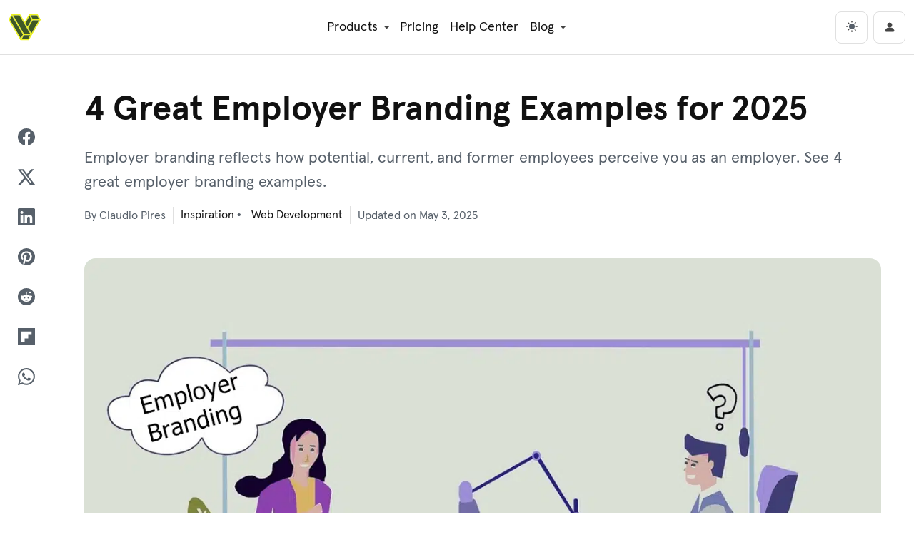

--- FILE ---
content_type: text/html; charset=UTF-8
request_url: https://visualmodo.com/4-great-employer-branding-examples-for-2021/
body_size: 24669
content:

<!DOCTYPE html>
<html lang="en" data-theme="light">

<head>
    <!-- Google tag (gtag.js) -->
	<script async src="https://www.googletagmanager.com/gtag/js?id=G-00F83GFH9V"></script>
	<script>
	  window.dataLayer = window.dataLayer || [];
	  function gtag(){dataLayer.push(arguments);}
	  gtag('js', new Date());

	  gtag('config', 'G-00F83GFH9V');
	</script>
	<!-- Ahrefs -->
	<script src="https://analytics.ahrefs.com/analytics.js" data-key="23T8iP7uYQnLMy1wBnFHqw" async></script>
	<meta charset="UTF-8">
	<meta name="viewport" content="width=device-width, initial-scale=1, shrink-to-fit=no">
	<meta name="posticywebsite" content="R21ttAmd36YMHVTBLcg648j0MZAOw3">
	<link rel="profile" href="https://gmpg.org/xfn/11">
	<meta name='robots' content='index, follow, max-image-preview:large, max-snippet:-1, max-video-preview:-1' />

	<!-- This site is optimized with the Yoast SEO Premium plugin v26.5 (Yoast SEO v26.6) - https://yoast.com/wordpress/plugins/seo/ -->
	<title>4 Great Employer Branding Examples for 2025 - Visualmodo</title>
	<meta name="description" content="Employer branding reflects how potential, current, and former employees perceive you as an employer. See 4 great employer branding examples." />
	<link rel="canonical" href="https://visualmodo.com/4-great-employer-branding-examples-for-2021/" />
	<meta property="og:locale" content="en_US" />
	<meta property="og:type" content="article" />
	<meta property="og:title" content="4 Great Employer Branding Examples for 2025" />
	<meta property="og:description" content="Employer branding reflects how potential, current, and former employees perceive you as an employer. See 4 great employer branding examples." />
	<meta property="og:url" content="https://visualmodo.com/4-great-employer-branding-examples-for-2021/" />
	<meta property="og:site_name" content="Visualmodo" />
	<meta property="article:publisher" content="https://www.facebook.com/visualmodo" />
	<meta property="article:author" content="https://www.facebook.com/claudiopcjunior" />
	<meta property="article:published_time" content="2021-09-21T14:10:40+00:00" />
	<meta property="article:modified_time" content="2025-05-04T01:33:17+00:00" />
	<meta property="og:image" content="https://visualmodo.com/wp-content/uploads/2021/09/4-Great-Employer-Branding-Examples-for-2021.png" />
	<meta property="og:image:width" content="1200" />
	<meta property="og:image:height" content="800" />
	<meta property="og:image:type" content="image/png" />
	<meta name="author" content="Claudio Pires" />
	<meta name="twitter:card" content="summary_large_image" />
	<meta name="twitter:creator" content="@Claudio_Web_Dev" />
	<meta name="twitter:site" content="@visualmodo" />
	<script type="application/ld+json" class="yoast-schema-graph">{"@context":"https://schema.org","@graph":[{"@type":"Article","@id":"https://visualmodo.com/4-great-employer-branding-examples-for-2021/#article","isPartOf":{"@id":"https://visualmodo.com/4-great-employer-branding-examples-for-2021/"},"author":{"name":"Claudio Pires","@id":"https://visualmodo.com/#/schema/person/8fd84d13123633f3542971f297bda9af"},"headline":"4 Great Employer Branding Examples for 2025","datePublished":"2021-09-21T14:10:40+00:00","dateModified":"2025-05-04T01:33:17+00:00","mainEntityOfPage":{"@id":"https://visualmodo.com/4-great-employer-branding-examples-for-2021/"},"wordCount":943,"commentCount":0,"publisher":{"@id":"https://visualmodo.com/#organization"},"image":{"@id":"https://visualmodo.com/4-great-employer-branding-examples-for-2021/#primaryimage"},"thumbnailUrl":"https://visualmodo.com/wp-content/uploads/2021/09/4-Great-Employer-Branding-Examples-for-2021.png","keywords":["business","Framework","Tips"],"articleSection":["Inspiration","Web Development"],"inLanguage":"en-US"},{"@type":"WebPage","@id":"https://visualmodo.com/4-great-employer-branding-examples-for-2021/","url":"https://visualmodo.com/4-great-employer-branding-examples-for-2021/","name":"4 Great Employer Branding Examples for 2025 - Visualmodo","isPartOf":{"@id":"https://visualmodo.com/#website"},"primaryImageOfPage":{"@id":"https://visualmodo.com/4-great-employer-branding-examples-for-2021/#primaryimage"},"image":{"@id":"https://visualmodo.com/4-great-employer-branding-examples-for-2021/#primaryimage"},"thumbnailUrl":"https://visualmodo.com/wp-content/uploads/2021/09/4-Great-Employer-Branding-Examples-for-2021.png","datePublished":"2021-09-21T14:10:40+00:00","dateModified":"2025-05-04T01:33:17+00:00","description":"Employer branding reflects how potential, current, and former employees perceive you as an employer. See 4 great employer branding examples.","breadcrumb":{"@id":"https://visualmodo.com/4-great-employer-branding-examples-for-2021/#breadcrumb"},"inLanguage":"en-US","potentialAction":[{"@type":"ReadAction","target":["https://visualmodo.com/4-great-employer-branding-examples-for-2021/"]}]},{"@type":"ImageObject","inLanguage":"en-US","@id":"https://visualmodo.com/4-great-employer-branding-examples-for-2021/#primaryimage","url":"https://visualmodo.com/wp-content/uploads/2021/09/4-Great-Employer-Branding-Examples-for-2021.png","contentUrl":"https://visualmodo.com/wp-content/uploads/2021/09/4-Great-Employer-Branding-Examples-for-2021.png","width":1200,"height":800,"caption":"4-Great-Employer-Branding-Examples-for-2021"},{"@type":"BreadcrumbList","@id":"https://visualmodo.com/4-great-employer-branding-examples-for-2021/#breadcrumb","itemListElement":[{"@type":"ListItem","position":1,"name":"Home","item":"https://visualmodo.com/"},{"@type":"ListItem","position":2,"name":"4 Great Employer Branding Examples for 2025"}]},{"@type":"WebSite","@id":"https://visualmodo.com/#website","url":"https://visualmodo.com/","name":"Visualmodo","description":"WordPress Themes","publisher":{"@id":"https://visualmodo.com/#organization"},"potentialAction":[{"@type":"SearchAction","target":{"@type":"EntryPoint","urlTemplate":"https://visualmodo.com/?s={search_term_string}"},"query-input":{"@type":"PropertyValueSpecification","valueRequired":true,"valueName":"search_term_string"}}],"inLanguage":"en-US"},{"@type":"Organization","@id":"https://visualmodo.com/#organization","name":"Visualmodo","url":"https://visualmodo.com/","logo":{"@type":"ImageObject","inLanguage":"en-US","@id":"https://visualmodo.com/#/schema/logo/image/","url":"https://visualmodo.com/wp-content/uploads/2023/09/Visualmodo-WordPress-theme-Logo.png","contentUrl":"https://visualmodo.com/wp-content/uploads/2023/09/Visualmodo-WordPress-theme-Logo.png","width":360,"height":360,"caption":"Visualmodo"},"image":{"@id":"https://visualmodo.com/#/schema/logo/image/"},"sameAs":["https://www.facebook.com/visualmodo","https://x.com/visualmodo","https://mastodon.social/@visualmodo","https://www.instagram.com/visualmodo/","https://www.linkedin.com/company/visualmodo/","https://pinterest.com/visualmodo/","https://www.youtube.com/c/Visualmodo"]},{"@type":"Person","@id":"https://visualmodo.com/#/schema/person/8fd84d13123633f3542971f297bda9af","name":"Claudio Pires","image":{"@type":"ImageObject","inLanguage":"en-US","@id":"https://visualmodo.com/#/schema/person/image/","url":"https://secure.gravatar.com/avatar/51ce2c857233ed8ac3b317ac4331e96fad0cc1229912a2e605b4fb04a2ddee4c?s=96&d=mm&r=g","contentUrl":"https://secure.gravatar.com/avatar/51ce2c857233ed8ac3b317ac4331e96fad0cc1229912a2e605b4fb04a2ddee4c?s=96&d=mm&r=g","caption":"Claudio Pires"},"description":"is the co-founder of Visualmodo, a renowned company in web development and design. With over 15 years of experience, Claudio has honed his skills in content creation, web development support, and senior web designer. A trilingual expert fluent in English, Portuguese, and Spanish, he brings a global perspective to his work. Beyond his professional endeavors, Claudio is an active YouTuber, sharing his insights and expertise with a broader audience. Based in Brazil, Claudio continues to push the boundaries of web design and digital content, making him a pivotal figure in the industry.","sameAs":["https://visualmodo.com","https://www.facebook.com/claudiopcjunior","https://x.com/Claudio_Web_Dev"],"knowsAbout":["Senior Editor","Content Creation","Senior Web Designer"],"url":"https://visualmodo.com/author/claudio/"}]}</script>
	<!-- / Yoast SEO Premium plugin. -->


<link href='https://fonts.gstatic.com' crossorigin rel='preconnect' />
<link rel="alternate" type="application/rss+xml" title="Visualmodo &raquo; Feed" href="https://visualmodo.com/feed/" />
<style id='wp-img-auto-sizes-contain-inline-css' type='text/css'>
img:is([sizes=auto i],[sizes^="auto," i]){contain-intrinsic-size:3000px 1500px}
/*# sourceURL=wp-img-auto-sizes-contain-inline-css */
</style>
<style id='wp-emoji-styles-inline-css' type='text/css'>

	img.wp-smiley, img.emoji {
		display: inline !important;
		border: none !important;
		box-shadow: none !important;
		height: 1em !important;
		width: 1em !important;
		margin: 0 0.07em !important;
		vertical-align: -0.1em !important;
		background: none !important;
		padding: 0 !important;
	}
/*# sourceURL=wp-emoji-styles-inline-css */
</style>
<style id='wp-block-library-inline-css' type='text/css'>
:root{--wp-block-synced-color:#7a00df;--wp-block-synced-color--rgb:122,0,223;--wp-bound-block-color:var(--wp-block-synced-color);--wp-editor-canvas-background:#ddd;--wp-admin-theme-color:#007cba;--wp-admin-theme-color--rgb:0,124,186;--wp-admin-theme-color-darker-10:#006ba1;--wp-admin-theme-color-darker-10--rgb:0,107,160.5;--wp-admin-theme-color-darker-20:#005a87;--wp-admin-theme-color-darker-20--rgb:0,90,135;--wp-admin-border-width-focus:2px}@media (min-resolution:192dpi){:root{--wp-admin-border-width-focus:1.5px}}.wp-element-button{cursor:pointer}:root .has-very-light-gray-background-color{background-color:#eee}:root .has-very-dark-gray-background-color{background-color:#313131}:root .has-very-light-gray-color{color:#eee}:root .has-very-dark-gray-color{color:#313131}:root .has-vivid-green-cyan-to-vivid-cyan-blue-gradient-background{background:linear-gradient(135deg,#00d084,#0693e3)}:root .has-purple-crush-gradient-background{background:linear-gradient(135deg,#34e2e4,#4721fb 50%,#ab1dfe)}:root .has-hazy-dawn-gradient-background{background:linear-gradient(135deg,#faaca8,#dad0ec)}:root .has-subdued-olive-gradient-background{background:linear-gradient(135deg,#fafae1,#67a671)}:root .has-atomic-cream-gradient-background{background:linear-gradient(135deg,#fdd79a,#004a59)}:root .has-nightshade-gradient-background{background:linear-gradient(135deg,#330968,#31cdcf)}:root .has-midnight-gradient-background{background:linear-gradient(135deg,#020381,#2874fc)}:root{--wp--preset--font-size--normal:16px;--wp--preset--font-size--huge:42px}.has-regular-font-size{font-size:1em}.has-larger-font-size{font-size:2.625em}.has-normal-font-size{font-size:var(--wp--preset--font-size--normal)}.has-huge-font-size{font-size:var(--wp--preset--font-size--huge)}.has-text-align-center{text-align:center}.has-text-align-left{text-align:left}.has-text-align-right{text-align:right}.has-fit-text{white-space:nowrap!important}#end-resizable-editor-section{display:none}.aligncenter{clear:both}.items-justified-left{justify-content:flex-start}.items-justified-center{justify-content:center}.items-justified-right{justify-content:flex-end}.items-justified-space-between{justify-content:space-between}.screen-reader-text{border:0;clip-path:inset(50%);height:1px;margin:-1px;overflow:hidden;padding:0;position:absolute;width:1px;word-wrap:normal!important}.screen-reader-text:focus{background-color:#ddd;clip-path:none;color:#444;display:block;font-size:1em;height:auto;left:5px;line-height:normal;padding:15px 23px 14px;text-decoration:none;top:5px;width:auto;z-index:100000}html :where(.has-border-color){border-style:solid}html :where([style*=border-top-color]){border-top-style:solid}html :where([style*=border-right-color]){border-right-style:solid}html :where([style*=border-bottom-color]){border-bottom-style:solid}html :where([style*=border-left-color]){border-left-style:solid}html :where([style*=border-width]){border-style:solid}html :where([style*=border-top-width]){border-top-style:solid}html :where([style*=border-right-width]){border-right-style:solid}html :where([style*=border-bottom-width]){border-bottom-style:solid}html :where([style*=border-left-width]){border-left-style:solid}html :where(img[class*=wp-image-]){height:auto;max-width:100%}:where(figure){margin:0 0 1em}html :where(.is-position-sticky){--wp-admin--admin-bar--position-offset:var(--wp-admin--admin-bar--height,0px)}@media screen and (max-width:600px){html :where(.is-position-sticky){--wp-admin--admin-bar--position-offset:0px}}

/*# sourceURL=wp-block-library-inline-css */
</style><style id='wp-block-heading-inline-css' type='text/css'>
h1:where(.wp-block-heading).has-background,h2:where(.wp-block-heading).has-background,h3:where(.wp-block-heading).has-background,h4:where(.wp-block-heading).has-background,h5:where(.wp-block-heading).has-background,h6:where(.wp-block-heading).has-background{padding:1.25em 2.375em}h1.has-text-align-left[style*=writing-mode]:where([style*=vertical-lr]),h1.has-text-align-right[style*=writing-mode]:where([style*=vertical-rl]),h2.has-text-align-left[style*=writing-mode]:where([style*=vertical-lr]),h2.has-text-align-right[style*=writing-mode]:where([style*=vertical-rl]),h3.has-text-align-left[style*=writing-mode]:where([style*=vertical-lr]),h3.has-text-align-right[style*=writing-mode]:where([style*=vertical-rl]),h4.has-text-align-left[style*=writing-mode]:where([style*=vertical-lr]),h4.has-text-align-right[style*=writing-mode]:where([style*=vertical-rl]),h5.has-text-align-left[style*=writing-mode]:where([style*=vertical-lr]),h5.has-text-align-right[style*=writing-mode]:where([style*=vertical-rl]),h6.has-text-align-left[style*=writing-mode]:where([style*=vertical-lr]),h6.has-text-align-right[style*=writing-mode]:where([style*=vertical-rl]){rotate:180deg}
/*# sourceURL=https://visualmodo.com/wp-includes/blocks/heading/style.min.css */
</style>
<style id='wp-block-list-inline-css' type='text/css'>
ol,ul{box-sizing:border-box}:root :where(.wp-block-list.has-background){padding:1.25em 2.375em}
/*# sourceURL=https://visualmodo.com/wp-includes/blocks/list/style.min.css */
</style>
<style id='wp-block-paragraph-inline-css' type='text/css'>
.is-small-text{font-size:.875em}.is-regular-text{font-size:1em}.is-large-text{font-size:2.25em}.is-larger-text{font-size:3em}.has-drop-cap:not(:focus):first-letter{float:left;font-size:8.4em;font-style:normal;font-weight:100;line-height:.68;margin:.05em .1em 0 0;text-transform:uppercase}body.rtl .has-drop-cap:not(:focus):first-letter{float:none;margin-left:.1em}p.has-drop-cap.has-background{overflow:hidden}:root :where(p.has-background){padding:1.25em 2.375em}:where(p.has-text-color:not(.has-link-color)) a{color:inherit}p.has-text-align-left[style*="writing-mode:vertical-lr"],p.has-text-align-right[style*="writing-mode:vertical-rl"]{rotate:180deg}
/*# sourceURL=https://visualmodo.com/wp-includes/blocks/paragraph/style.min.css */
</style>
<style id='wp-block-table-inline-css' type='text/css'>
.wp-block-table{overflow-x:auto}.wp-block-table table{border-collapse:collapse;width:100%}.wp-block-table thead{border-bottom:3px solid}.wp-block-table tfoot{border-top:3px solid}.wp-block-table td,.wp-block-table th{border:1px solid;padding:.5em}.wp-block-table .has-fixed-layout{table-layout:fixed;width:100%}.wp-block-table .has-fixed-layout td,.wp-block-table .has-fixed-layout th{word-break:break-word}.wp-block-table.aligncenter,.wp-block-table.alignleft,.wp-block-table.alignright{display:table;width:auto}.wp-block-table.aligncenter td,.wp-block-table.aligncenter th,.wp-block-table.alignleft td,.wp-block-table.alignleft th,.wp-block-table.alignright td,.wp-block-table.alignright th{word-break:break-word}.wp-block-table .has-subtle-light-gray-background-color{background-color:#f3f4f5}.wp-block-table .has-subtle-pale-green-background-color{background-color:#e9fbe5}.wp-block-table .has-subtle-pale-blue-background-color{background-color:#e7f5fe}.wp-block-table .has-subtle-pale-pink-background-color{background-color:#fcf0ef}.wp-block-table.is-style-stripes{background-color:initial;border-collapse:inherit;border-spacing:0}.wp-block-table.is-style-stripes tbody tr:nth-child(odd){background-color:#f0f0f0}.wp-block-table.is-style-stripes.has-subtle-light-gray-background-color tbody tr:nth-child(odd){background-color:#f3f4f5}.wp-block-table.is-style-stripes.has-subtle-pale-green-background-color tbody tr:nth-child(odd){background-color:#e9fbe5}.wp-block-table.is-style-stripes.has-subtle-pale-blue-background-color tbody tr:nth-child(odd){background-color:#e7f5fe}.wp-block-table.is-style-stripes.has-subtle-pale-pink-background-color tbody tr:nth-child(odd){background-color:#fcf0ef}.wp-block-table.is-style-stripes td,.wp-block-table.is-style-stripes th{border-color:#0000}.wp-block-table.is-style-stripes{border-bottom:1px solid #f0f0f0}.wp-block-table .has-border-color td,.wp-block-table .has-border-color th,.wp-block-table .has-border-color tr,.wp-block-table .has-border-color>*{border-color:inherit}.wp-block-table table[style*=border-top-color] tr:first-child,.wp-block-table table[style*=border-top-color] tr:first-child td,.wp-block-table table[style*=border-top-color] tr:first-child th,.wp-block-table table[style*=border-top-color]>*,.wp-block-table table[style*=border-top-color]>* td,.wp-block-table table[style*=border-top-color]>* th{border-top-color:inherit}.wp-block-table table[style*=border-top-color] tr:not(:first-child){border-top-color:initial}.wp-block-table table[style*=border-right-color] td:last-child,.wp-block-table table[style*=border-right-color] th,.wp-block-table table[style*=border-right-color] tr,.wp-block-table table[style*=border-right-color]>*{border-right-color:inherit}.wp-block-table table[style*=border-bottom-color] tr:last-child,.wp-block-table table[style*=border-bottom-color] tr:last-child td,.wp-block-table table[style*=border-bottom-color] tr:last-child th,.wp-block-table table[style*=border-bottom-color]>*,.wp-block-table table[style*=border-bottom-color]>* td,.wp-block-table table[style*=border-bottom-color]>* th{border-bottom-color:inherit}.wp-block-table table[style*=border-bottom-color] tr:not(:last-child){border-bottom-color:initial}.wp-block-table table[style*=border-left-color] td:first-child,.wp-block-table table[style*=border-left-color] th,.wp-block-table table[style*=border-left-color] tr,.wp-block-table table[style*=border-left-color]>*{border-left-color:inherit}.wp-block-table table[style*=border-style] td,.wp-block-table table[style*=border-style] th,.wp-block-table table[style*=border-style] tr,.wp-block-table table[style*=border-style]>*{border-style:inherit}.wp-block-table table[style*=border-width] td,.wp-block-table table[style*=border-width] th,.wp-block-table table[style*=border-width] tr,.wp-block-table table[style*=border-width]>*{border-style:inherit;border-width:inherit}
/*# sourceURL=https://visualmodo.com/wp-includes/blocks/table/style.min.css */
</style>
<style id='global-styles-inline-css' type='text/css'>
:root{--wp--preset--aspect-ratio--square: 1;--wp--preset--aspect-ratio--4-3: 4/3;--wp--preset--aspect-ratio--3-4: 3/4;--wp--preset--aspect-ratio--3-2: 3/2;--wp--preset--aspect-ratio--2-3: 2/3;--wp--preset--aspect-ratio--16-9: 16/9;--wp--preset--aspect-ratio--9-16: 9/16;--wp--preset--color--black: #000000;--wp--preset--color--cyan-bluish-gray: #abb8c3;--wp--preset--color--white: #ffffff;--wp--preset--color--pale-pink: #f78da7;--wp--preset--color--vivid-red: #cf2e2e;--wp--preset--color--luminous-vivid-orange: #ff6900;--wp--preset--color--luminous-vivid-amber: #fcb900;--wp--preset--color--light-green-cyan: #7bdcb5;--wp--preset--color--vivid-green-cyan: #00d084;--wp--preset--color--pale-cyan-blue: #8ed1fc;--wp--preset--color--vivid-cyan-blue: #0693e3;--wp--preset--color--vivid-purple: #9b51e0;--wp--preset--gradient--vivid-cyan-blue-to-vivid-purple: linear-gradient(135deg,rgb(6,147,227) 0%,rgb(155,81,224) 100%);--wp--preset--gradient--light-green-cyan-to-vivid-green-cyan: linear-gradient(135deg,rgb(122,220,180) 0%,rgb(0,208,130) 100%);--wp--preset--gradient--luminous-vivid-amber-to-luminous-vivid-orange: linear-gradient(135deg,rgb(252,185,0) 0%,rgb(255,105,0) 100%);--wp--preset--gradient--luminous-vivid-orange-to-vivid-red: linear-gradient(135deg,rgb(255,105,0) 0%,rgb(207,46,46) 100%);--wp--preset--gradient--very-light-gray-to-cyan-bluish-gray: linear-gradient(135deg,rgb(238,238,238) 0%,rgb(169,184,195) 100%);--wp--preset--gradient--cool-to-warm-spectrum: linear-gradient(135deg,rgb(74,234,220) 0%,rgb(151,120,209) 20%,rgb(207,42,186) 40%,rgb(238,44,130) 60%,rgb(251,105,98) 80%,rgb(254,248,76) 100%);--wp--preset--gradient--blush-light-purple: linear-gradient(135deg,rgb(255,206,236) 0%,rgb(152,150,240) 100%);--wp--preset--gradient--blush-bordeaux: linear-gradient(135deg,rgb(254,205,165) 0%,rgb(254,45,45) 50%,rgb(107,0,62) 100%);--wp--preset--gradient--luminous-dusk: linear-gradient(135deg,rgb(255,203,112) 0%,rgb(199,81,192) 50%,rgb(65,88,208) 100%);--wp--preset--gradient--pale-ocean: linear-gradient(135deg,rgb(255,245,203) 0%,rgb(182,227,212) 50%,rgb(51,167,181) 100%);--wp--preset--gradient--electric-grass: linear-gradient(135deg,rgb(202,248,128) 0%,rgb(113,206,126) 100%);--wp--preset--gradient--midnight: linear-gradient(135deg,rgb(2,3,129) 0%,rgb(40,116,252) 100%);--wp--preset--font-size--small: 13px;--wp--preset--font-size--medium: 20px;--wp--preset--font-size--large: 36px;--wp--preset--font-size--x-large: 42px;--wp--preset--spacing--20: 0.44rem;--wp--preset--spacing--30: 0.67rem;--wp--preset--spacing--40: 1rem;--wp--preset--spacing--50: 1.5rem;--wp--preset--spacing--60: 2.25rem;--wp--preset--spacing--70: 3.38rem;--wp--preset--spacing--80: 5.06rem;--wp--preset--shadow--natural: 6px 6px 9px rgba(0, 0, 0, 0.2);--wp--preset--shadow--deep: 12px 12px 50px rgba(0, 0, 0, 0.4);--wp--preset--shadow--sharp: 6px 6px 0px rgba(0, 0, 0, 0.2);--wp--preset--shadow--outlined: 6px 6px 0px -3px rgb(255, 255, 255), 6px 6px rgb(0, 0, 0);--wp--preset--shadow--crisp: 6px 6px 0px rgb(0, 0, 0);}:where(.is-layout-flex){gap: 0.5em;}:where(.is-layout-grid){gap: 0.5em;}body .is-layout-flex{display: flex;}.is-layout-flex{flex-wrap: wrap;align-items: center;}.is-layout-flex > :is(*, div){margin: 0;}body .is-layout-grid{display: grid;}.is-layout-grid > :is(*, div){margin: 0;}:where(.wp-block-columns.is-layout-flex){gap: 2em;}:where(.wp-block-columns.is-layout-grid){gap: 2em;}:where(.wp-block-post-template.is-layout-flex){gap: 1.25em;}:where(.wp-block-post-template.is-layout-grid){gap: 1.25em;}.has-black-color{color: var(--wp--preset--color--black) !important;}.has-cyan-bluish-gray-color{color: var(--wp--preset--color--cyan-bluish-gray) !important;}.has-white-color{color: var(--wp--preset--color--white) !important;}.has-pale-pink-color{color: var(--wp--preset--color--pale-pink) !important;}.has-vivid-red-color{color: var(--wp--preset--color--vivid-red) !important;}.has-luminous-vivid-orange-color{color: var(--wp--preset--color--luminous-vivid-orange) !important;}.has-luminous-vivid-amber-color{color: var(--wp--preset--color--luminous-vivid-amber) !important;}.has-light-green-cyan-color{color: var(--wp--preset--color--light-green-cyan) !important;}.has-vivid-green-cyan-color{color: var(--wp--preset--color--vivid-green-cyan) !important;}.has-pale-cyan-blue-color{color: var(--wp--preset--color--pale-cyan-blue) !important;}.has-vivid-cyan-blue-color{color: var(--wp--preset--color--vivid-cyan-blue) !important;}.has-vivid-purple-color{color: var(--wp--preset--color--vivid-purple) !important;}.has-black-background-color{background-color: var(--wp--preset--color--black) !important;}.has-cyan-bluish-gray-background-color{background-color: var(--wp--preset--color--cyan-bluish-gray) !important;}.has-white-background-color{background-color: var(--wp--preset--color--white) !important;}.has-pale-pink-background-color{background-color: var(--wp--preset--color--pale-pink) !important;}.has-vivid-red-background-color{background-color: var(--wp--preset--color--vivid-red) !important;}.has-luminous-vivid-orange-background-color{background-color: var(--wp--preset--color--luminous-vivid-orange) !important;}.has-luminous-vivid-amber-background-color{background-color: var(--wp--preset--color--luminous-vivid-amber) !important;}.has-light-green-cyan-background-color{background-color: var(--wp--preset--color--light-green-cyan) !important;}.has-vivid-green-cyan-background-color{background-color: var(--wp--preset--color--vivid-green-cyan) !important;}.has-pale-cyan-blue-background-color{background-color: var(--wp--preset--color--pale-cyan-blue) !important;}.has-vivid-cyan-blue-background-color{background-color: var(--wp--preset--color--vivid-cyan-blue) !important;}.has-vivid-purple-background-color{background-color: var(--wp--preset--color--vivid-purple) !important;}.has-black-border-color{border-color: var(--wp--preset--color--black) !important;}.has-cyan-bluish-gray-border-color{border-color: var(--wp--preset--color--cyan-bluish-gray) !important;}.has-white-border-color{border-color: var(--wp--preset--color--white) !important;}.has-pale-pink-border-color{border-color: var(--wp--preset--color--pale-pink) !important;}.has-vivid-red-border-color{border-color: var(--wp--preset--color--vivid-red) !important;}.has-luminous-vivid-orange-border-color{border-color: var(--wp--preset--color--luminous-vivid-orange) !important;}.has-luminous-vivid-amber-border-color{border-color: var(--wp--preset--color--luminous-vivid-amber) !important;}.has-light-green-cyan-border-color{border-color: var(--wp--preset--color--light-green-cyan) !important;}.has-vivid-green-cyan-border-color{border-color: var(--wp--preset--color--vivid-green-cyan) !important;}.has-pale-cyan-blue-border-color{border-color: var(--wp--preset--color--pale-cyan-blue) !important;}.has-vivid-cyan-blue-border-color{border-color: var(--wp--preset--color--vivid-cyan-blue) !important;}.has-vivid-purple-border-color{border-color: var(--wp--preset--color--vivid-purple) !important;}.has-vivid-cyan-blue-to-vivid-purple-gradient-background{background: var(--wp--preset--gradient--vivid-cyan-blue-to-vivid-purple) !important;}.has-light-green-cyan-to-vivid-green-cyan-gradient-background{background: var(--wp--preset--gradient--light-green-cyan-to-vivid-green-cyan) !important;}.has-luminous-vivid-amber-to-luminous-vivid-orange-gradient-background{background: var(--wp--preset--gradient--luminous-vivid-amber-to-luminous-vivid-orange) !important;}.has-luminous-vivid-orange-to-vivid-red-gradient-background{background: var(--wp--preset--gradient--luminous-vivid-orange-to-vivid-red) !important;}.has-very-light-gray-to-cyan-bluish-gray-gradient-background{background: var(--wp--preset--gradient--very-light-gray-to-cyan-bluish-gray) !important;}.has-cool-to-warm-spectrum-gradient-background{background: var(--wp--preset--gradient--cool-to-warm-spectrum) !important;}.has-blush-light-purple-gradient-background{background: var(--wp--preset--gradient--blush-light-purple) !important;}.has-blush-bordeaux-gradient-background{background: var(--wp--preset--gradient--blush-bordeaux) !important;}.has-luminous-dusk-gradient-background{background: var(--wp--preset--gradient--luminous-dusk) !important;}.has-pale-ocean-gradient-background{background: var(--wp--preset--gradient--pale-ocean) !important;}.has-electric-grass-gradient-background{background: var(--wp--preset--gradient--electric-grass) !important;}.has-midnight-gradient-background{background: var(--wp--preset--gradient--midnight) !important;}.has-small-font-size{font-size: var(--wp--preset--font-size--small) !important;}.has-medium-font-size{font-size: var(--wp--preset--font-size--medium) !important;}.has-large-font-size{font-size: var(--wp--preset--font-size--large) !important;}.has-x-large-font-size{font-size: var(--wp--preset--font-size--x-large) !important;}
/*# sourceURL=global-styles-inline-css */
</style>

<style id='classic-theme-styles-inline-css' type='text/css'>
/*! This file is auto-generated */
.wp-block-button__link{color:#fff;background-color:#32373c;border-radius:9999px;box-shadow:none;text-decoration:none;padding:calc(.667em + 2px) calc(1.333em + 2px);font-size:1.125em}.wp-block-file__button{background:#32373c;color:#fff;text-decoration:none}
/*# sourceURL=/wp-includes/css/classic-themes.min.css */
</style>
<link rel='stylesheet' id='project-style-css' href='https://visualmodo.com/wp-content/themes/visualmodo/assets/css/sites.min.css?ver=6.9' type='text/css' media='all' />
<script type="text/javascript" src="https://visualmodo.com/wp-includes/js/jquery/jquery.min.js?ver=3.7.1" id="jquery-core-js"></script>
<script type="text/javascript" src="https://visualmodo.com/wp-includes/js/jquery/jquery-migrate.min.js?ver=3.4.1" id="jquery-migrate-js"></script>
<link rel="preload" as="font" href="https://visualmodo.com/wp-content/themes/visualmodo/assets/font/apercu-light-pro.woff2" type="font/woff2" crossorigin><link rel="preload" as="font" href="https://visualmodo.com/wp-content/themes/visualmodo/assets/font/apercu-regular-pro.woff2" type="font/woff2" crossorigin><link rel="preload" as="font" href="https://visualmodo.com/wp-content/themes/visualmodo/assets/font/apercu-bold-pro.woff2" type="font/woff2" crossorigin><link rel="icon" href="https://visualmodo.com/wp-content/uploads/2022/07/cropped-visualmodo-symbol-favicon-32x32.png" sizes="32x32" />
<link rel="icon" href="https://visualmodo.com/wp-content/uploads/2022/07/cropped-visualmodo-symbol-favicon-192x192.png" sizes="192x192" />
<link rel="apple-touch-icon" href="https://visualmodo.com/wp-content/uploads/2022/07/cropped-visualmodo-symbol-favicon-180x180.png" />
<meta name="msapplication-TileImage" content="https://visualmodo.com/wp-content/uploads/2022/07/cropped-visualmodo-symbol-favicon-270x270.png" />
</head>

<body class="wp-singular post-template-default single single-post postid-155915 single-format-standard wp-theme-visualmodo sites">

    <div class="site" id="page">

        <header id="wrapper-navbar" class="sites-header">

            <a class="skip-link screen-reader-text" href="#content">Skip to content</a>

            <nav id="main-nav" class="navbar navbar-expand-lg" aria-labelledby="main-nav-label">

                <span id="main-nav-label" class="visually-hidden-focusable">
                    Main Navigation                </span>
                
                <div class="sites-header__inner container-fluid">
                    
                    <a class="sites-header__brand navbar-brand d-flex align-items-center" href="https://visualmodo.com/" rel="home">
                        <svg class="sites-header__logo me-2" xmlns="http://www.w3.org/2000/svg" viewBox="0 0 16 16">
                            <path d="M15.96 4.08h0l-1.39-2.51c-.05-.1-.16-.16-.27-.16h-3.86c-.11 0-.21.06-.27.15h0L8.01 5.31 5.86 1.56c-.06-.1-.16-.16-.27-.16H1.73c-.11 0-.21.06-.27.16h0L.04 4.05a.34.34 0 0 0 0 .31l5.75 10.09c.06.1.16.16.27.16h0 3.87c.11 0 .21-.06.27-.16l5.75-10.06c.06-.1.06-.22.01-.31zm-1.85-2.06l1.05 1.89h-3.15l-1.05-1.89h3.15zm-3.67.32l1.04 1.88-2.07 3.53-1.04-1.81 2.07-3.6zm-5.03-.32l5.41 9.42H7.69L2.27 2.02h3.14zm.65 11.64L.67 4.2l1.07-1.87 5.42 9.42-1.1 1.91zm3.71.29l-3.17.02 1.09-1.91h3.16l-1.08 1.89zm1.6-2.79l-1.6-2.79 2.24-3.83h3.15l-3.79 6.62z" fill="#ebf222"/>
                            <path d="M10.82 11.44L5.41 2.02H2.27l5.42 9.42zm-9.09-9.1L.67 4.2l5.39 9.46 1.09-1.91zM6.6 13.97l3.17-.02 1.08-1.89H7.69zm4.87-9.75l-1.03-1.88-2.07 3.6 1.04 1.81zm-.5-2.2l1.04 1.89h3.15l-1.05-1.89zm-1.2 6.35l1.6 2.79 3.78-6.62h-3.14z" fill="#3f5925"/>
                        </svg>
                    </a>

                    <div class="offcanvas offcanvas-end" data-bs-scroll="true" tabindex="-1" id="sites-header-menu-offcanvas" aria-labelledby="sitesHeaderMenuCanvasLabel">

                        <div class="offcanvas-header">
                            <p class="offcanvas-title" id="sitesHeaderMenuCanvasLabel">Menu</p>
                            <button type="button" class="btn-close" data-bs-dismiss="offcanvas" aria-label="Close"></button>
                        </div>

                        <div id="navbarNavDropdown" class="sites-header__menu offcanvas-body justify-content-center">
                            
                            <ul id="primary-menu" class="sites-menu navbar-nav ml-auto">

                                <li itemscope="itemscope" itemtype="https://www.schema.org/SiteNavigationElement" id="menu-item-01" class="menu-item menu-item-type-custom menu-item-object-custom menu-item-has-children dropdown menu-item-01 nav-item">
                                    <a title="Products" href="https://visualmodo.com/wordpress-themes" data-bs-toggle="dropdown" aria-haspopup="true" aria-expanded="false" class="nav-link" id="menu-item-dropdown-01">Products</a>
                                        <ul class="dropdown-menu" aria-labelledby="menu-item-dropdown-01" role="menu">

                                            <li class="dropdown-header">WordPress Produtcs</li>

                                            <li itemscope="itemscope" itemtype="https://www.schema.org/SiteNavigationElement" id="menu-item-02" class="menu-item menu-item-type-post_type menu-item-object-page menu-item-02 nav-item">
                                                <a title="WordPress Themes" href="https://visualmodo.com/wordpress-themes" class="dropdown-item">
                                                    WordPress Themes
                                                    <div class="dropdown-item-subtitle">Enhance Your Site: Stunning WordPress Themes</br>for Blogs, Portfolios, E-commerce, and Beyond.</div>
                                                </a>
                                            </li>

                                            <li itemscope="itemscope" itemtype="https://www.schema.org/SiteNavigationElement" id="menu-item-04" class="menu-item menu-item-type-post_type menu-item-object-page menu-item-04 nav-item">
                                                <a title="Borderless Plugin" href="https://visualmodo.com/borderless" class="dropdown-item">
                                                    Borderless Plugin
                                                    <div class="dropdown-item-subtitle">Templates Library, Elementor Widgets, Gutenberg</br>Blocks, Custom Post Types—all at your fingertips!</div>
                                                </a>
                                            </li>

                                            <li itemscope="itemscope" itemtype="https://www.schema.org/SiteNavigationElement" id="menu-item-05" class="menu-item menu-item-type-post_type menu-item-object-page menu-item-05 nav-item">
                                                <a title="Visualmodo Studio" href="https://visualmodo.com/studio" class="dropdown-item">
                                                    Visualmodo Studio
                                                    <div class="dropdown-item-subtitle">Turning Ideas into Reality: Your AI for Text, Image</br>Video, Code, Conversations, Voice, and More!</div>
                                                </a>
                                            </li>

                                            <li role="separator" class="menu-item-divider"></li>
                                            <li class="dropdown-header">Corporate Ventures</li>

                                            <li itemscope="itemscope" itemtype="https://www.schema.org/SiteNavigationElement" id="menu-item-06" class="menu-item menu-item-type-post_type menu-item-object-page menu-item-06 nav-item">
                                                <a title="Sites Gallery" href="https://sites.gallery" class="dropdown-item" target="_blank">
                                                    Sites Gallery
                                                    <div class="dropdown-item-subtitle">A web design & development award platform.</div>
                                                </a>
                                            </li>

                                            <li itemscope="itemscope" itemtype="https://www.schema.org/SiteNavigationElement" id="menu-item-07" class="menu-item menu-item-type-post_type menu-item-object-page menu-item-07 nav-item">
                                                <a title="Growwwth" href="https://growwwth.net" class="dropdown-item" target="_blank">
                                                    Growwwth
                                                    <div class="dropdown-item-subtitle">Content & Influencer Marketing Marketplace.</div>
                                                </a>
                                            </li>
                                        </ul>
                                </li>

                                <li itemscope="itemscope" itemtype="https://www.schema.org/SiteNavigationElement" id="menu-item-08" class="menu-item menu-item-type-custom menu-item-object-custom menu-item-08 nav-item"><a title="Pricing" href="https://visualmodo.com/pricing" class="nav-link">Pricing</a></li>

                                <li itemscope="itemscope" itemtype="https://www.schema.org/SiteNavigationElement" id="menu-item-09" class="menu-item menu-item-type-custom menu-item-object-custom menu-item-09 nav-item"><a title="Help Center" href="https://visualmodo.com/docs" class="nav-link">Help Center</a></li>

                                <li itemscope="itemscope" itemtype="https://www.schema.org/SiteNavigationElement" id="menu-item-10" class="menu-item menu-item-type-custom menu-item-object-custom menu-item-has-children dropdown menu-item-10 nav-item"><a title="Blog" href="https://visualmodo.com/blog" data-bs-toggle="dropdown" aria-haspopup="true" aria-expanded="false" class="nav-link" id="menu-item-dropdown-10">Blog</a>
                                    <ul class="dropdown-menu" aria-labelledby="menu-item-dropdown-07" role="menu">
                                        <li itemscope="itemscope" itemtype="https://www.schema.org/SiteNavigationElement" id="menu-item-63" class="menu-item menu-item-type-post_type menu-item-object-page menu-item-63 nav-item"><a title="Articles" href="https://visualmodo.com/blog" class="dropdown-item">Articles</a></li>
                                        <li itemscope="itemscope" itemtype="https://www.schema.org/SiteNavigationElement" id="menu-item-08" class="menu-item menu-item-type-post_type menu-item-object-page menu-item-08 nav-item"><a title="Write For Us" href="https://visualmodo.com/write-for-us" class="dropdown-item">Write For Us</a></li>
                                        <li itemscope="itemscope" itemtype="https://www.schema.org/SiteNavigationElement" id="menu-item-09" class="menu-item menu-item-type-post_type menu-item-object-page menu-item-09 nav-item"><a title="Editorial Process" href="https://visualmodo.com/editorial-process" class="dropdown-item">Editorial Process</a></li>
                                    </ul>
                                </li>

                            </ul>

                        </div>
                        
                    </div>

                    <div class="sites-header__actions">

                        <button class="theme-toggle" id="theme-toggle" title="Toggles light &amp; dark" aria-label="dark">
                            <svg class="sun-and-moon" aria-hidden="true" width="16" height="16" viewBox="0 0 24 24">
                                <mask class="moon" id="moon-mask">
                                <rect x="0" y="0" width="100%" height="100%" fill="white"></rect>
                                <circle cx="24" cy="10" r="6" fill="black"></circle>
                                </mask>
                                <circle class="sun" cx="12" cy="12" r="6" mask="url(#moon-mask)" fill="currentColor"></circle>
                                <g class="sun-beams" stroke="currentColor">
                                <line x1="12" y1="1" x2="12" y2="3"></line>
                                <line x1="12" y1="21" x2="12" y2="23"></line>
                                <line x1="4.22" y1="4.22" x2="5.64" y2="5.64"></line>
                                <line x1="18.36" y1="18.36" x2="19.78" y2="19.78"></line>
                                <line x1="1" y1="12" x2="3" y2="12"></line>
                                <line x1="21" y1="12" x2="23" y2="12"></line>
                                <line x1="4.22" y1="19.78" x2="5.64" y2="18.36"></line>
                                <line x1="18.36" y1="5.64" x2="19.78" y2="4.22"></line>
                                </g>
                            </svg>
                        </button>

                        <a class="sites-header__account" href="/acc" title="Account">
                            <svg xmlns="http://www.w3.org/2000/svg" width="16" height="16" fill="currentColor" class="bi bi-person-fill" viewBox="0 0 16 16">
                                <path d="M3 14s-1 0-1-1 1-4 6-4 6 3 6 4-1 1-1 1H3Zm5-6a3 3 0 1 0 0-6 3 3 0 0 0 0 6Z"/>
                            </svg>
                        </a>

                        <div class="sites-header__menu-toggler d-lg-none" data-bs-toggle="offcanvas" data-bs-target="#sites-header-menu-offcanvas" aria-controls="sites-header-menu-offcanvas">
                            <svg xmlns="http://www.w3.org/2000/svg" width="16" height="16" fill="currentColor" class="bi bi-three-dots-vertical" viewBox="0 0 16 16">
                                <path d="M9.5 13a1.5 1.5 0 1 1-3 0 1.5 1.5 0 0 1 3 0zm0-5a1.5 1.5 0 1 1-3 0 1.5 1.5 0 0 1 3 0zm0-5a1.5 1.5 0 1 1-3 0 1.5 1.5 0 0 1 3 0z"/>
                            </svg>
                            <span class="visually-hidden-focusable">Menu</span>
                        </div>

                    </div>

                </div>

            </nav>

        </header>
<main role="main" class="sites-content sites-single wrapper" id="index-wrapper">
    
<script>
  function shareOnFacebook() {
    var postURL = window.location.href;
    window.open('https://www.facebook.com/sharer/sharer.php?u=' + encodeURIComponent(postURL), 'Share on Facebook', 'width=600,height=400');
  }
</script>

<aside class="sites-content__side-left d-flex flex-column flex-shrink-0">
    <nav class="nav flex-column">
        <a class="nav-link" href="#" onclick="shareOnFacebook(); return false;">
          <svg xmlns="http://www.w3.org/2000/svg" width="24" height="24" fill="currentColor" class="bi bi-facebook" viewBox="0 0 16 16">
            <path d="M16 8.049c0-4.446-3.582-8.05-8-8.05C3.58 0-.002 3.603-.002 8.05c0 4.017 2.926 7.347 6.75 7.951v-5.625h-2.03V8.05H6.75V6.275c0-2.017 1.195-3.131 3.022-3.131.876 0 1.791.157 1.791.157v1.98h-1.009c-.993 0-1.303.621-1.303 1.258v1.51h2.218l-.354 2.326H9.25V16c3.824-.604 6.75-3.934 6.75-7.951z"/>
          </svg>
        </a>
        <a class="nav-link" href="https://twitter.com/intent/tweet?text=4+Great+Employer+Branding+Examples+for+2025&url=https://visualmodo.com/4-great-employer-branding-examples-for-2021/" target="_blank" rel="nofollow noopener">
          <svg xmlns="http://www.w3.org/2000/svg" width="24" height="24" fill="currentColor" class="bi bi-twitter-x" viewBox="0 0 16 16">
            <path d="M12.6.75h2.454l-5.36 6.142L16 15.25h-4.937l-3.867-5.07-4.425 5.07H.316l5.733-6.57L0 .75h5.063l3.495 4.633L12.601.75Zm-.86 13.028h1.36L4.323 2.145H2.865l8.875 11.633Z"/>
          </svg>
        </a>
        <a class="nav-link" href="https://www.linkedin.com/sharing/share-offsite/?url=https%3A%2F%2Fvisualmodo.com%2F4-great-employer-branding-examples-for-2021%2F" target="_blank" rel="nofollow noopener">
          <svg xmlns="http://www.w3.org/2000/svg" width="24" height="24" fill="currentColor" class="bi bi-linkedin" viewBox="0 0 16 16">
            <path d="M0 1.146C0 .513.526 0 1.175 0h13.65C15.474 0 16 .513 16 1.146v13.708c0 .633-.526 1.146-1.175 1.146H1.175C.526 16 0 15.487 0 14.854V1.146zm4.943 12.248V6.169H2.542v7.225h2.401zm-1.2-8.212c.837 0 1.358-.554 1.358-1.248-.015-.709-.52-1.248-1.342-1.248-.822 0-1.359.54-1.359 1.248 0 .694.521 1.248 1.327 1.248h.016zm4.908 8.212V9.359c0-.216.016-.432.08-.586.173-.431.568-.878 1.232-.878.869 0 1.216.662 1.216 1.634v3.865h2.401V9.25c0-2.22-1.184-3.252-2.764-3.252-1.274 0-1.845.7-2.165 1.193v.025h-.016a5.54 5.54 0 0 1 .016-.025V6.169h-2.4c.03.678 0 7.225 0 7.225h2.4z"/>
          </svg>
        </a>
        <a class="nav-link" href="https://pinterest.com/pin/create/button/?url=https%3A%2F%2Fvisualmodo.com%2F4-great-employer-branding-examples-for-2021%2F&media=https://visualmodo.com/wp-content/uploads/2021/09/4-Great-Employer-Branding-Examples-for-2021.png&description=4 Great Employer Branding Examples for 2025&url=https%3A%2F%2Fvisualmodo.com%2F4-great-employer-branding-examples-for-2021%2F" data-pin-do="buttonPin" data-pin-custom="true" target="_blank" rel="nofollow noopener">
          <svg xmlns="http://www.w3.org/2000/svg" width="24" height="24" fill="currentColor" class="bi bi-pinterest" viewBox="0 0 16 16">
            <path d="M8 0a8 8 0 0 0-2.915 15.452c-.07-.633-.134-1.606.027-2.297.146-.625.938-3.977.938-3.977s-.239-.479-.239-1.187c0-1.113.645-1.943 1.448-1.943.682 0 1.012.512 1.012 1.127 0 .686-.437 1.712-.663 2.663-.188.796.4 1.446 1.185 1.446 1.422 0 2.515-1.5 2.515-3.664 0-1.915-1.377-3.254-3.342-3.254-2.276 0-3.612 1.707-3.612 3.471 0 .688.265 1.425.595 1.826a.24.24 0 0 1 .056.23c-.061.252-.196.796-.222.907-.035.146-.116.177-.268.107-1-.465-1.624-1.926-1.624-3.1 0-2.523 1.834-4.84 5.286-4.84 2.775 0 4.932 1.977 4.932 4.62 0 2.757-1.739 4.976-4.151 4.976-.811 0-1.573-.421-1.834-.919l-.498 1.902c-.181.695-.669 1.566-.995 2.097A8 8 0 1 0 8 0z"/>
          </svg>
        </a>

        <a class="nav-link" href="https://www.reddit.com/submit?url=https%3A%2F%2Fvisualmodo.com%2F4-great-employer-branding-examples-for-2021%2F&title=4+Great+Employer+Branding+Examples+for+2025" target="_blank" rel="nofollow noopener">
        <svg xmlns="http://www.w3.org/2000/svg" width="24" height="24" fill="currentColor" class="bi bi-reddit" viewBox="0 0 16 16">
          <path d="M6.167 8a.83.83 0 0 0-.83.83c0 .459.372.84.83.831a.831.831 0 0 0 0-1.661m1.843 3.647c.315 0 1.403-.038 1.976-.611a.23.23 0 0 0 0-.306.213.213 0 0 0-.306 0c-.353.363-1.126.487-1.67.487-.545 0-1.308-.124-1.671-.487a.213.213 0 0 0-.306 0 .213.213 0 0 0 0 .306c.564.563 1.652.61 1.977.61zm.992-2.807c0 .458.373.83.831.83s.83-.381.83-.83a.831.831 0 0 0-1.66 0z"/>
          <path d="M16 8A8 8 0 1 1 0 8a8 8 0 0 1 16 0m-3.828-1.165c-.315 0-.602.124-.812.325-.801-.573-1.9-.945-3.121-.993l.534-2.501 1.738.372a.83.83 0 1 0 .83-.869.83.83 0 0 0-.744.468l-1.938-.41a.2.2 0 0 0-.153.028.2.2 0 0 0-.086.134l-.592 2.788c-1.24.038-2.358.41-3.17.992-.21-.2-.496-.324-.81-.324a1.163 1.163 0 0 0-.478 2.224q-.03.17-.029.353c0 1.795 2.091 3.256 4.669 3.256s4.668-1.451 4.668-3.256c0-.114-.01-.238-.029-.353.401-.181.688-.592.688-1.069 0-.65-.525-1.165-1.165-1.165"/>
      </svg>
      </a>
      <a class="nav-link" href="https://share.flipboard.com/bookmarklet/popout?v=2&#038;title=&#038;url=https%3A%2F%2Fvisualmodo.com%2F4-great-employer-branding-examples-for-2021%2F" target="_blank" rel="nofollow noopener">
          <svg xmlns="http://www.w3.org/2000/svg" width="24" height="24" fill="currentColor" viewBox="0 0 16 16">
            <g>
	            <path d="M0,0v16h16V0H0L0,0z M12.8,6.4H9.6v3.2H6.4v3.2H3.2V3.2h9.6V6.4L12.8,6.4z"/>
            </g>
          </svg>
      </a>
      <a class="nav-link" href="whatsapp://send?text=https://visualmodo.com/4-great-employer-branding-examples-for-2021/" data-action="share/whatsapp/share" target="_blank" rel="nofollow noopener">
        <svg xmlns="http://www.w3.org/2000/svg" width="24" height="24" fill="currentColor" class="bi bi-whatsapp" viewBox="0 0 16 16">
            <path d="M13.601 2.326A7.85 7.85 0 0 0 7.994 0C3.627 0 .068 3.558.064 7.926c0 1.399.366 2.76 1.057 3.965L0 16l4.204-1.102a7.9 7.9 0 0 0 3.79.965h.004c4.368 0 7.926-3.558 7.93-7.93A7.9 7.9 0 0 0 13.6 2.326zM7.994 14.521a6.6 6.6 0 0 1-3.356-.92l-.24-.144-2.494.654.666-2.433-.156-.251a6.56 6.56 0 0 1-1.007-3.505c0-3.626 2.957-6.584 6.591-6.584a6.56 6.56 0 0 1 4.66 1.931 6.56 6.56 0 0 1 1.928 4.66c-.004 3.639-2.961 6.592-6.592 6.592m3.615-4.934c-.197-.099-1.17-.578-1.353-.646-.182-.065-.315-.099-.445.099-.133.197-.513.646-.627.775-.114.133-.232.148-.43.05-.197-.1-.836-.308-1.592-.985-.59-.525-.985-1.175-1.103-1.372-.114-.198-.011-.304.088-.403.087-.088.197-.232.296-.346.1-.114.133-.198.198-.33.065-.134.034-.248-.015-.347-.05-.099-.445-1.076-.612-1.47-.16-.389-.323-.335-.445-.34-.114-.007-.247-.007-.38-.007a.73.73 0 0 0-.529.247c-.182.198-.691.677-.691 1.654s.71 1.916.81 2.049c.098.133 1.394 2.132 3.383 2.992.47.205.84.326 1.129.418.475.152.904.129 1.246.08.38-.058 1.171-.48 1.338-.943.164-.464.164-.86.114-.943-.049-.084-.182-.133-.38-.232"/>
        </svg>
      </a>
    </nav>
  </aside>
    <div class="container" id="content" tabindex="-1">
        <div class="row">
            <div class="site-main" id="main">
                
                    <article id="post-155915" class="post-155915 post type-post status-publish format-standard has-post-thumbnail hentry category-inspiration category-web-development tag-business tag-framework tag-tips">
                        <h1 class="sites-single__title">4 Great Employer Branding Examples for 2025</h1>

                        <p class="sites-single__subtitle">Employer branding reflects how potential, current, and former employees perceive you as an employer. See 4 great employer branding examples.</p>
                        <div class="sites-single__meta mb-5">
                            <div class="sites-single__author">
                                <span>By Claudio Pires</span>                            </div>
                            <div class="sites-single__categories">
                                <a class="sites-single__category" href="https://visualmodo.com/category/inspiration/" alt="View all posts in Inspiration">Inspiration</a> • <a class="sites-single__category" href="https://visualmodo.com/category/web-development/" alt="View all posts in Web Development">Web Development</a>                            </div>
                            <div class="sites-single__date">
                                <span>Updated on May 3, 2025</span>                            </div>
                        </div>

                        <div class="sites-single__thumb">
                            <img width="1200" height="800" src="https://visualmodo.com/wp-content/uploads/2021/09/4-Great-Employer-Branding-Examples-for-2021.png" class="attachment-full size-full wp-post-image" alt="4 Great Employer Branding Examples for 2025" loading="lazy" decoding="async" srcset="https://visualmodo.com/wp-content/uploads/2021/09/4-Great-Employer-Branding-Examples-for-2021.png 1200w, https://visualmodo.com/wp-content/uploads/2021/09/4-Great-Employer-Branding-Examples-for-2021-300x200.png 300w, https://visualmodo.com/wp-content/uploads/2021/09/4-Great-Employer-Branding-Examples-for-2021-1024x683.png 1024w, https://visualmodo.com/wp-content/uploads/2021/09/4-Great-Employer-Branding-Examples-for-2021-768x512.png 768w, https://visualmodo.com/wp-content/uploads/2021/09/4-Great-Employer-Branding-Examples-for-2021-600x400.png 600w, https://visualmodo.com/wp-content/uploads/2021/09/4-Great-Employer-Branding-Examples-for-2021-750x500.png 750w, https://visualmodo.com/wp-content/uploads/2021/09/4-Great-Employer-Branding-Examples-for-2021-1140x760.png 1140w" sizes="auto, (max-width: 1200px) 100vw, 1200px" />                        </div>

                        <div class="entry-content">
                            
<p>Employer branding reflects how potential, current, and former employees perceive you as an employer. In other words, it is about your reputation as an employer, whether positive or negative. Luckily, there are ways to influence this image, and this is where employer branding comes in. In this article, we&#8217;ll share four great employer branding examples for this year. </p>



<p>Having a well-known or strong employer brand can help job seekers find you. So, can help you make contact with candidates who may consider changing jobs. In addition, can help convince talents to choose you as their new workplace.</p>



<p>In this article, we look at four great employer branding examples for 2025.</p>



<h2 class="wp-block-heading" id="h-let-the-focus-be-on-your-employees">Let the Focus Be on Your Employees</h2>



<p>We all know that to successfully build excellent employer branding, the primary focus must be on your employees. They are the cornerstone of every <a href="https://visualmodo.com/5-tips-managing-remote-marketing-team/">business and research</a> has shown that frequent recognition of employees contributes. So, to increased employee satisfaction, better productivity, and quality services.</p>



<p>Ultimately, your employees are what can make or break your brand. Since work can be stressful at times, your employees must feel motivated. Recognized, and feel like they’re having fun once in a while.</p>



<p>If you have employees working from different corners of the world. Allowing them to socialize with far-away colleagues can be challenging but in no way unattainable. You can hold virtual gatherings and get inspired by fun virtual holiday party ideas to help colleagues reconnect. So, have amazing get-togethers thanks to the internet. In addition, such ideas will allow new teammates to get to know one another on a more personal level and bond with each other.</p>



<h2 class="wp-block-heading" id="h-improve-your-reputation-employer-branding-examples">Improve Your Reputation: Employer Branding Examples</h2>



<p>Trying to portray a certain image when completely different perceptions rule is like cycling uphill. In 2025, you need to make sure you have a <a href="https://hbr.org/2007/02/reputation-and-its-risks">good reputation</a> as an employer. By investing time and care in job seekers and current employees.</p>



<p>Improve the experience so that everyone who applies for a job with you feels seen and heard. When they come out from a meeting with you, they should feel more informed about who you are and what you stand for.</p>



<p>A couple of tricks to quickly improve the experience is to always give feedback on submitted applications. Provide feedback to those who came to the interview, and consult with new employees about what they experienced as less positive during the recruitment process so that you can <a href="https://visualmodo.com/what-should-not-be-included-in-a-resume/">improve these aspects</a>.</p>



<p>Don’t forget your existing employees and communicate with them about work culture and expectations. Your HR team and managers should hold employee interviews, and look for ways to improve their work and to advance different parts of the puzzle to have satisfied and happy colleagues.</p>



<p>A good reputation with internal support will greatly contribute to giving your employer branding a boost.</p>



<h2 class="wp-block-heading" id="h-active-information-efforts">Active Information Efforts</h2>



<p>The fact that everyone agrees on who you are and that the employees are fully aware of the concept is often not enough for more people to get to know what you stand for. This is where channels such as <a href="https://en.wikipedia.org/wiki/Career#Historic_changes_in_careers">career pages</a> and social media come into play.</p>



<p>For curious job seekers, it should be easy to get to know you and quickly learn basic things, such as where you have an office, what industry you are active in, and what employees think and feel, without having to do much digging online.</p>



<p>The career page should be a <a href="https://visualmodo.com/4-tips-on-how-to-build-your-interior-design-portfolio/">separate place</a> completely dedicated to you as an employer. You can create expectations among job seekers about what it’s like to work for you by using pictures, different content, and information. Social media, such as a company page on LinkedIn or an account on Instagram, can help showcase more of your surroundings and your employees.</p>



<h2 class="wp-block-heading" id="h-invest-in-employee-health-and-build-a-healthy-culture">Invest in Employee Health and Build a Healthy Culture</h2>



<p>It takes more than an employee wellness program and a gym membership to be a <a href="https://www.ilo.org/safework/areasofwork/workplace-health-promotion-and-well-being/lang--en/index.htm">health-promoting employer</a>. But the time and money you invest in employee health is an investment in staff and the company&#8217;s brand.</p>



<p>In 2025, you should invest in things that improve the health of your employees in the long run and invest energy in building a culture where employees work during working hours and are free of any work obligations in their leisure time. It will benefit you as an employer as well as your employees.</p>



<h2 class="wp-block-heading">Comparison Table: 4 Great Employer Branding Examples</h2>



<figure class="wp-block-table"><table class="has-fixed-layout"><thead><tr><th>Company</th><th>Strengths</th><th>Branding Style</th><th>Key Differentiator</th><th>Best For</th></tr></thead><tbody><tr><td>HubSpot</td><td>Transparency, evolving culture asset</td><td>Authentic, content-rich</td><td>Culture Code shared publicly</td><td>Knowledge workers, marketers</td></tr><tr><td>Heineken</td><td>Creative storytelling, emotional hook</td><td>Cinematic, interactive</td><td>“Go Places” campaign + personality quiz</td><td>Entry-level, brand-conscious talent</td></tr><tr><td>Shopify</td><td>Empowered employees, remote advocacy</td><td>Organic, decentralized</td><td>Employee-led storytelling, remote-first</td><td>Digital professionals, tech-savvy teams</td></tr><tr><td>Patagonia</td><td>Mission-first, value-driven content</td><td>Purpose-led, consistent</td><td>Unified EVP with company mission</td><td>Environmentally minded, activist talent</td></tr></tbody></table></figure>



<h2 class="wp-block-heading">Key Metrics to Track</h2>



<p>To ensure your employer branding efforts are working, keep an eye on:</p>



<ul class="wp-block-list">
<li><strong>Time to hire</strong> (is it decreasing?)</li>



<li><strong>Quality of applicants</strong></li>



<li><strong>Glassdoor/Indeed review scores</strong></li>



<li><strong>Employee advocacy activity (LinkedIn posts, internal referrals)</strong></li>



<li><strong>Offer acceptance rate</strong></li>



<li><strong>Employee retention within the first year</strong></li>
</ul>



<p>When these numbers improve, it means your employer brand is doing more than just looking good—it’s <strong>working</strong>.</p>



<h2 class="wp-block-heading" id="h-employer-branding-examples-final-thoughts">Employer Branding Examples: Final Thoughts</h2>



<p>In order to profile yourself as an attractive employer, you have to work strategically and methodically on employer branding. To succeed, clearly set goals are needed, followed by an analysis, strategy, and activity plan. Stick to the plan, but be prepared to change it if it doesn’t give the desired result.</p>



<p>The few examples we mentioned above for 2021 might inspire you when thinking of ways to build your employer brand.</p>



<script async src="//pagead2.googlesyndication.com/pagead/js/adsbygoogle.js"></script>
<!-- Blog - Visualmodo WordPress Themes - Top Ad -->
<ins class="adsbygoogle"
     style="display:block"
     data-ad-client="ca-pub-1497252255118209"
     data-ad-slot="1367198438"
     data-ad-format="auto"
     data-full-width-responsive="true"></ins>
<script>
(adsbygoogle = window.adsbygoogle || []).push({});
</script>



<p></p>

                                                    </div><!-- .entry-content -->

                                                        <div class="sites-single__author-bio">
                                                                        <a href="https://visualmodo.com/author/claudio/">
                                        <img src="https://secure.gravatar.com/avatar/51ce2c857233ed8ac3b317ac4331e96fad0cc1229912a2e605b4fb04a2ddee4c?s=100&#038;d=mm&#038;r=g" alt="Claudio Pires" class="sites-single__author-bio-picture" />
                                    </a>
                                                                        <div class="sites-single__author-bio-content">
                                        <p>
                                            <a href="https://visualmodo.com/author/claudio/">Claudio Pires</a> 
                                            is the co-founder of Visualmodo, a renowned company in web development and design. With over 15 years of experience, Claudio has honed his skills in content creation, web development support, and senior web designer. A trilingual expert fluent in English, Portuguese, and Spanish, he brings a global perspective to his work. Beyond his professional endeavors, Claudio is an active YouTuber, sharing his insights and expertise with a broader audience. Based in Brazil, Claudio continues to push the boundaries of web design and digital content, making him a pivotal figure in the industry.                                        </p>
                                    </div>
                                </div>
                        
                        <div class="sites-single__tags"><p class="sites-single__tags-topic">Topics</p><a class="sites-single__tag" href="https://visualmodo.com/tag/business/">business</a><a class="sites-single__tag" href="https://visualmodo.com/tag/framework/">Framework</a><a class="sites-single__tag" href="https://visualmodo.com/tag/tips/">Tips</a></div>                    </article>

                            </div>
        </div>

        <div class="sites-single__related-posts">
            <div class="container">
                    <div class="sites-related-posts">
        <h3 class="sites-related-posts__widget-title mb-4">More From Visualmodo</h3>

        <div class="sites-related-posts__content">
                        <div class="sites-related-posts__post">
                <a class="title" href="https://visualmodo.com/explore-the-benefits-of-temus-influencer-program/" title="Explore the Benefits of Temu&#8217;s Influencer Program">
                                        <div class="sites-related-posts__thumb">
                        <img width="300" height="169" src="https://visualmodo.com/wp-content/uploads/2026/01/Explore-the-Benefits-of-Temus-Influencer-Program-300x169.png" class="attachment-medium size-medium wp-post-image" alt="Explore the Benefits of Temu&#8217;s Influencer Program" decoding="async" srcset="https://visualmodo.com/wp-content/uploads/2026/01/Explore-the-Benefits-of-Temus-Influencer-Program-300x169.png 300w, https://visualmodo.com/wp-content/uploads/2026/01/Explore-the-Benefits-of-Temus-Influencer-Program-1024x576.png 1024w, https://visualmodo.com/wp-content/uploads/2026/01/Explore-the-Benefits-of-Temus-Influencer-Program-768x432.png 768w, https://visualmodo.com/wp-content/uploads/2026/01/Explore-the-Benefits-of-Temus-Influencer-Program-600x338.png 600w, https://visualmodo.com/wp-content/uploads/2026/01/Explore-the-Benefits-of-Temus-Influencer-Program.png 1280w" sizes="(max-width: 300px) 100vw, 300px" />                    </div>
                                        <h4 class="sites-related-posts__title">Explore the Benefits of Temu&#8217;s Influencer Program</h4>
                </a>
			</div>
                        <div class="sites-related-posts__post">
                <a class="title" href="https://visualmodo.com/the-temu-affiliate-program-a-complete-guide-to-boosting-your-income-and-user-engagement/" title="The TEMU Affiliate Program: A Complete Guide to Boosting Your Income and User Engagement">
                                        <div class="sites-related-posts__thumb">
                        <img width="300" height="169" src="https://visualmodo.com/wp-content/uploads/2026/01/The-TEMU-Affiliate-Program-A-Complete-Guide-to-Boosting-Your-Income-and-User-Engagement-300x169.png" class="attachment-medium size-medium wp-post-image" alt="The TEMU Affiliate Program: A Complete Guide to Boosting Your Income and User Engagement" decoding="async" srcset="https://visualmodo.com/wp-content/uploads/2026/01/The-TEMU-Affiliate-Program-A-Complete-Guide-to-Boosting-Your-Income-and-User-Engagement-300x169.png 300w, https://visualmodo.com/wp-content/uploads/2026/01/The-TEMU-Affiliate-Program-A-Complete-Guide-to-Boosting-Your-Income-and-User-Engagement-1024x576.png 1024w, https://visualmodo.com/wp-content/uploads/2026/01/The-TEMU-Affiliate-Program-A-Complete-Guide-to-Boosting-Your-Income-and-User-Engagement-768x432.png 768w, https://visualmodo.com/wp-content/uploads/2026/01/The-TEMU-Affiliate-Program-A-Complete-Guide-to-Boosting-Your-Income-and-User-Engagement-600x338.png 600w, https://visualmodo.com/wp-content/uploads/2026/01/The-TEMU-Affiliate-Program-A-Complete-Guide-to-Boosting-Your-Income-and-User-Engagement.png 1280w" sizes="(max-width: 300px) 100vw, 300px" />                    </div>
                                        <h4 class="sites-related-posts__title">The TEMU Affiliate Program: A Complete Guide to Boosting Your Income and User Engagement</h4>
                </a>
			</div>
                        <div class="sites-related-posts__post">
                <a class="title" href="https://visualmodo.com/red-flags-to-watch-for-when-hiring-a-game-testing-service-provider/" title="Red Flags to Watch for When Hiring a Game Testing Service Provider">
                                        <div class="sites-related-posts__thumb">
                        <img width="300" height="169" src="https://visualmodo.com/wp-content/uploads/2025/12/Red-Flags-to-Watch-for-When-Hiring-a-Game-Testing-Service-Provider-300x169.png" class="attachment-medium size-medium wp-post-image" alt="Red Flags to Watch for When Hiring a Game Testing Service Provider" decoding="async" srcset="https://visualmodo.com/wp-content/uploads/2025/12/Red-Flags-to-Watch-for-When-Hiring-a-Game-Testing-Service-Provider-300x169.png 300w, https://visualmodo.com/wp-content/uploads/2025/12/Red-Flags-to-Watch-for-When-Hiring-a-Game-Testing-Service-Provider-1024x576.png 1024w, https://visualmodo.com/wp-content/uploads/2025/12/Red-Flags-to-Watch-for-When-Hiring-a-Game-Testing-Service-Provider-768x432.png 768w, https://visualmodo.com/wp-content/uploads/2025/12/Red-Flags-to-Watch-for-When-Hiring-a-Game-Testing-Service-Provider-600x338.png 600w, https://visualmodo.com/wp-content/uploads/2025/12/Red-Flags-to-Watch-for-When-Hiring-a-Game-Testing-Service-Provider.png 1280w" sizes="(max-width: 300px) 100vw, 300px" />                    </div>
                                        <h4 class="sites-related-posts__title">Red Flags to Watch for When Hiring a Game Testing Service Provider</h4>
                </a>
			</div>
                        <div class="sites-related-posts__post">
                <a class="title" href="https://visualmodo.com/scaling-web-development-projects-with-visualmodo-themes-and-white-label-seo-support/" title="Scaling Web Development Projects With Visualmodo Themes and White Label SEO Support">
                                        <div class="sites-related-posts__thumb">
                        <img width="300" height="169" src="https://visualmodo.com/wp-content/uploads/2025/12/Scaling-Web-Development-Projects-With-Visualmodo-Themes-and-White-Label-SEO-Support-300x169.png" class="attachment-medium size-medium wp-post-image" alt="Scaling Web Development Projects With Visualmodo Themes and White Label SEO Support" decoding="async" srcset="https://visualmodo.com/wp-content/uploads/2025/12/Scaling-Web-Development-Projects-With-Visualmodo-Themes-and-White-Label-SEO-Support-300x169.png 300w, https://visualmodo.com/wp-content/uploads/2025/12/Scaling-Web-Development-Projects-With-Visualmodo-Themes-and-White-Label-SEO-Support-1024x576.png 1024w, https://visualmodo.com/wp-content/uploads/2025/12/Scaling-Web-Development-Projects-With-Visualmodo-Themes-and-White-Label-SEO-Support-768x432.png 768w, https://visualmodo.com/wp-content/uploads/2025/12/Scaling-Web-Development-Projects-With-Visualmodo-Themes-and-White-Label-SEO-Support-600x338.png 600w, https://visualmodo.com/wp-content/uploads/2025/12/Scaling-Web-Development-Projects-With-Visualmodo-Themes-and-White-Label-SEO-Support.png 1280w" sizes="(max-width: 300px) 100vw, 300px" />                    </div>
                                        <h4 class="sites-related-posts__title">Scaling Web Development Projects With Visualmodo Themes and White Label SEO Support</h4>
                </a>
			</div>
                        <div class="sites-related-posts__post">
                <a class="title" href="https://visualmodo.com/how-smart-facilities-turn-maintenance-data-into-strategic-advantage/" title="How Smart Facilities Turn Maintenance Data Into Strategic Advantage">
                                        <div class="sites-related-posts__thumb">
                        <img width="300" height="169" src="https://visualmodo.com/wp-content/uploads/2025/12/How-Smart-Facilities-Turn-Maintenance-Data-Into-Strategic-Advantage-300x169.png" class="attachment-medium size-medium wp-post-image" alt="How Smart Facilities Turn Maintenance Data Into Strategic Advantage" decoding="async" srcset="https://visualmodo.com/wp-content/uploads/2025/12/How-Smart-Facilities-Turn-Maintenance-Data-Into-Strategic-Advantage-300x169.png 300w, https://visualmodo.com/wp-content/uploads/2025/12/How-Smart-Facilities-Turn-Maintenance-Data-Into-Strategic-Advantage-1024x576.png 1024w, https://visualmodo.com/wp-content/uploads/2025/12/How-Smart-Facilities-Turn-Maintenance-Data-Into-Strategic-Advantage-768x432.png 768w, https://visualmodo.com/wp-content/uploads/2025/12/How-Smart-Facilities-Turn-Maintenance-Data-Into-Strategic-Advantage-600x338.png 600w, https://visualmodo.com/wp-content/uploads/2025/12/How-Smart-Facilities-Turn-Maintenance-Data-Into-Strategic-Advantage.png 1280w" sizes="(max-width: 300px) 100vw, 300px" />                    </div>
                                        <h4 class="sites-related-posts__title">How Smart Facilities Turn Maintenance Data Into Strategic Advantage</h4>
                </a>
			</div>
                        <div class="sites-related-posts__post">
                <a class="title" href="https://visualmodo.com/why-your-vacation-rental-needs-a-direct-booking-website/" title="Why Your Vacation Rental Needs a Direct Booking Website">
                                        <div class="sites-related-posts__thumb">
                        <img width="300" height="169" src="https://visualmodo.com/wp-content/uploads/2025/12/Why-Your-Vacation-Rental-Needs-a-Direct-Booking-Website-300x169.png" class="attachment-medium size-medium wp-post-image" alt="Why Your Vacation Rental Needs a Direct Booking Website" decoding="async" srcset="https://visualmodo.com/wp-content/uploads/2025/12/Why-Your-Vacation-Rental-Needs-a-Direct-Booking-Website-300x169.png 300w, https://visualmodo.com/wp-content/uploads/2025/12/Why-Your-Vacation-Rental-Needs-a-Direct-Booking-Website-1024x576.png 1024w, https://visualmodo.com/wp-content/uploads/2025/12/Why-Your-Vacation-Rental-Needs-a-Direct-Booking-Website-768x432.png 768w, https://visualmodo.com/wp-content/uploads/2025/12/Why-Your-Vacation-Rental-Needs-a-Direct-Booking-Website-600x338.png 600w, https://visualmodo.com/wp-content/uploads/2025/12/Why-Your-Vacation-Rental-Needs-a-Direct-Booking-Website.png 1280w" sizes="(max-width: 300px) 100vw, 300px" />                    </div>
                                        <h4 class="sites-related-posts__title">Why Your Vacation Rental Needs a Direct Booking Website</h4>
                </a>
			</div>
                        <div class="sites-related-posts__post">
                <a class="title" href="https://visualmodo.com/how-improper-cargo-loading-contributes-to-truck-accidents/" title="How Improper Cargo Loading Contributes to Truck Accidents">
                                        <div class="sites-related-posts__thumb">
                        <img width="300" height="169" src="https://visualmodo.com/wp-content/uploads/2025/12/How-Improper-Cargo-Loading-Contributes-to-Truck-Accidents-300x169.png" class="attachment-medium size-medium wp-post-image" alt="How Improper Cargo Loading Contributes to Truck Accidents" decoding="async" srcset="https://visualmodo.com/wp-content/uploads/2025/12/How-Improper-Cargo-Loading-Contributes-to-Truck-Accidents-300x169.png 300w, https://visualmodo.com/wp-content/uploads/2025/12/How-Improper-Cargo-Loading-Contributes-to-Truck-Accidents-1024x576.png 1024w, https://visualmodo.com/wp-content/uploads/2025/12/How-Improper-Cargo-Loading-Contributes-to-Truck-Accidents-768x432.png 768w, https://visualmodo.com/wp-content/uploads/2025/12/How-Improper-Cargo-Loading-Contributes-to-Truck-Accidents-600x338.png 600w, https://visualmodo.com/wp-content/uploads/2025/12/How-Improper-Cargo-Loading-Contributes-to-Truck-Accidents.png 1280w" sizes="(max-width: 300px) 100vw, 300px" />                    </div>
                                        <h4 class="sites-related-posts__title">How Improper Cargo Loading Contributes to Truck Accidents</h4>
                </a>
			</div>
                        <div class="sites-related-posts__post">
                <a class="title" href="https://visualmodo.com/how-to-restore-a-website-from-wayback-machine/" title="How to Restore a Website From Wayback Machine">
                                        <div class="sites-related-posts__thumb">
                        <img width="300" height="169" src="https://visualmodo.com/wp-content/uploads/2025/12/How-to-Restore-a-Website-From-Wayback-Machine-300x169.png" class="attachment-medium size-medium wp-post-image" alt="How to Restore a Website From Wayback Machine" decoding="async" srcset="https://visualmodo.com/wp-content/uploads/2025/12/How-to-Restore-a-Website-From-Wayback-Machine-300x169.png 300w, https://visualmodo.com/wp-content/uploads/2025/12/How-to-Restore-a-Website-From-Wayback-Machine-1024x576.png 1024w, https://visualmodo.com/wp-content/uploads/2025/12/How-to-Restore-a-Website-From-Wayback-Machine-768x432.png 768w, https://visualmodo.com/wp-content/uploads/2025/12/How-to-Restore-a-Website-From-Wayback-Machine-600x338.png 600w, https://visualmodo.com/wp-content/uploads/2025/12/How-to-Restore-a-Website-From-Wayback-Machine.png 1280w" sizes="(max-width: 300px) 100vw, 300px" />                    </div>
                                        <h4 class="sites-related-posts__title">How to Restore a Website From Wayback Machine</h4>
                </a>
			</div>
            		</div>
        <div class="clearfix"></div>
    </div>
            </div>
        </div>
    </div>
</main>


<footer class="sites-footer py-5">
    <div class="container-fluid">
        <div class="align-items-center text-center mb-5">
            <svg xmlns="http://www.w3.org/2000/svg" width="64" height="64" viewBox="0 0 16 16">
                <path d="M15.96 4.08h0l-1.39-2.51c-.05-.1-.16-.16-.27-.16h-3.86c-.11 0-.21.06-.27.15h0L8.01 5.31 5.86 1.56c-.06-.1-.16-.16-.27-.16H1.73c-.11 0-.21.06-.27.16h0L.04 4.05a.34.34 0 0 0 0 .31l5.75 10.09c.06.1.16.16.27.16h0 3.87c.11 0 .21-.06.27-.16l5.75-10.06c.06-.1.06-.22.01-.31zm-1.85-2.06l1.05 1.89h-3.15l-1.05-1.89h3.15zm-3.67.32l1.04 1.88-2.07 3.53-1.04-1.81 2.07-3.6zm-5.03-.32l5.41 9.42H7.69L2.27 2.02h3.14zm.65 11.64L.67 4.2l1.07-1.87 5.42 9.42-1.1 1.91zm3.71.29l-3.17.02 1.09-1.91h3.16l-1.08 1.89zm1.6-2.79l-1.6-2.79 2.24-3.83h3.15l-3.79 6.62z" fill="#ebf222"/>
                <path d="M10.82 11.44L5.41 2.02H2.27l5.42 9.42zm-9.09-9.1L.67 4.2l5.39 9.46 1.09-1.91zM6.6 13.97l3.17-.02 1.08-1.89H7.69zm4.87-9.75l-1.03-1.88-2.07 3.6 1.04 1.81zm-.5-2.2l1.04 1.89h3.15l-1.05-1.89zm-1.2 6.35l1.6 2.79 3.78-6.62h-3.14z" fill="#3f5925"/>
            </svg>
            <p class="mt-3">We build premium WordPress themes & plugins.</br>Become a member today and download our entire collection.</p>
        </div>
        <div class="row sites-footer__links align-items-center mb-5">
            <div class="col-md-3">
                <h4>Company</h4>
                <a href="https://visualmodo.com/about">About</a>
                <a href="https://visualmodo.com/customers">Customers</a>
                <a href="https://visualmodo.com/privacy-policy">Privacy Policy</a>
                <a href="https://visualmodo.com/terms-conditions">Terms & Conditions</a>
            </div>

            <div class="col-md-3">
                <h4>Editorial</h4>
                <a href="https://visualmodo.com/blog">Blog</a>
                <a href="https://visualmodo.com/write-for-us">Write For Us</a>
                <a href="https://visualmodo.com/editorial-process">Editorial Process</a>
                <a href="https://visualmodo.com/category/wordpress">WordPress</a>
            </div>

            <div class="col-md-3">
                <h4>Products</h4>
                <a href="https://visualmodo.com/anzu">Anzu Theme</a>
                <a href="https://visualmodo.com/wordpress-themes">All Themes</a>
                <a href="https://visualmodo.com/borderless">borderless</a>
                <a href="https://visualmodo.com/templates">Templates</a>
            </div>            

            <div class="col-md-3">
                <h4>Help & Services</h4>
                <a href="https://visualmodo.com/docs">Docs</a>
                <a href="https://visualmodo.com/acc/submit-ticket">Support</a>
                <a href="https://visualmodo.com/advanced-support">Advanced Support</a>
                <a href="https://visualmodo.com/faq">Questions & Answers</a>
            </div>
        </div>
        <div class="sites-footer__below row align-items-center pt-5">
        
            <div class="sites-footer__copyright col-md-6 mb-0 text-muted"><p>&copy; 2026 Visualmodo. All Rights Reserved.</p>
</div>
            <div class="sites-footer__social-media nav col-md-6">
                <a href="https://www.facebook.com/visualmodo" target="_blank" rel="nofollow noopener" title="Facebook">
                    <svg xmlns="http://www.w3.org/2000/svg" width="24" height="24" fill="currentColor" class="bi bi-facebook" viewBox="0 0 16 16">
                        <path d="M16 8.049c0-4.446-3.582-8.05-8-8.05C3.58 0-.002 3.603-.002 8.05c0 4.017 2.926 7.347 6.75 7.951v-5.625h-2.03V8.05H6.75V6.275c0-2.017 1.195-3.131 3.022-3.131.876 0 1.791.157 1.791.157v1.98h-1.009c-.993 0-1.303.621-1.303 1.258v1.51h2.218l-.354 2.326H9.25V16c3.824-.604 6.75-3.934 6.75-7.951"/>
                    </svg>
                </a>
                <a href="https://www.instagram.com/visualmodo" target="_blank" rel="nofollow noopener" title="Instagram">
                    <svg xmlns="http://www.w3.org/2000/svg" width="24" height="24" fill="currentColor" class="bi bi-instagram" viewBox="0 0 16 16">
                        <path d="M8 0C5.829 0 5.556.01 4.703.048 3.85.088 3.269.222 2.76.42a3.9 3.9 0 0 0-1.417.923A3.9 3.9 0 0 0 .42 2.76C.222 3.268.087 3.85.048 4.7.01 5.555 0 5.827 0 8.001c0 2.172.01 2.444.048 3.297.04.852.174 1.433.372 1.942.205.526.478.972.923 1.417.444.445.89.719 1.416.923.51.198 1.09.333 1.942.372C5.555 15.99 5.827 16 8 16s2.444-.01 3.298-.048c.851-.04 1.434-.174 1.943-.372a3.9 3.9 0 0 0 1.416-.923c.445-.445.718-.891.923-1.417.197-.509.332-1.09.372-1.942C15.99 10.445 16 10.173 16 8s-.01-2.445-.048-3.299c-.04-.851-.175-1.433-.372-1.941a3.9 3.9 0 0 0-.923-1.417A3.9 3.9 0 0 0 13.24.42c-.51-.198-1.092-.333-1.943-.372C10.443.01 10.172 0 7.998 0zm-.717 1.442h.718c2.136 0 2.389.007 3.232.046.78.035 1.204.166 1.486.275.373.145.64.319.92.599s.453.546.598.92c.11.281.24.705.275 1.485.039.843.047 1.096.047 3.231s-.008 2.389-.047 3.232c-.035.78-.166 1.203-.275 1.485a2.5 2.5 0 0 1-.599.919c-.28.28-.546.453-.92.598-.28.11-.704.24-1.485.276-.843.038-1.096.047-3.232.047s-2.39-.009-3.233-.047c-.78-.036-1.203-.166-1.485-.276a2.5 2.5 0 0 1-.92-.598 2.5 2.5 0 0 1-.6-.92c-.109-.281-.24-.705-.275-1.485-.038-.843-.046-1.096-.046-3.233s.008-2.388.046-3.231c.036-.78.166-1.204.276-1.486.145-.373.319-.64.599-.92s.546-.453.92-.598c.282-.11.705-.24 1.485-.276.738-.034 1.024-.044 2.515-.045zm4.988 1.328a.96.96 0 1 0 0 1.92.96.96 0 0 0 0-1.92m-4.27 1.122a4.109 4.109 0 1 0 0 8.217 4.109 4.109 0 0 0 0-8.217m0 1.441a2.667 2.667 0 1 1 0 5.334 2.667 2.667 0 0 1 0-5.334"/>
                    </svg>
                </a>
                <a href="https://www.linkedin.com/company/visualmodo/" target="_blank" rel="nofollow noopener" title="Linkedin">
                    <svg xmlns="http://www.w3.org/2000/svg" width="24" height="24" fill="currentColor" class="bi bi-linkedin" viewBox="0 0 16 16">
                        <path d="M0 1.146C0 .513.526 0 1.175 0h13.65C15.474 0 16 .513 16 1.146v13.708c0 .633-.526 1.146-1.175 1.146H1.175C.526 16 0 15.487 0 14.854zm4.943 12.248V6.169H2.542v7.225zm-1.2-8.212c.837 0 1.358-.554 1.358-1.248-.015-.709-.52-1.248-1.342-1.248S2.4 3.226 2.4 3.934c0 .694.521 1.248 1.327 1.248zm4.908 8.212V9.359c0-.216.016-.432.08-.586.173-.431.568-.878 1.232-.878.869 0 1.216.662 1.216 1.634v3.865h2.401V9.25c0-2.22-1.184-3.252-2.764-3.252-1.274 0-1.845.7-2.165 1.193v.025h-.016l.016-.025V6.169h-2.4c.03.678 0 7.225 0 7.225z"/>
                    </svg>
                </a>
                <a href="https://pinterest.com/visualmodo/" target="_blank" rel="nofollow noopener" title="Pinterest">
                    <svg xmlns="http://www.w3.org/2000/svg" width="24" height="24" fill="currentColor" class="bi bi-pinterest" viewBox="0 0 16 16">
                        <path d="M8 0a8 8 0 0 0-2.915 15.452c-.07-.633-.134-1.606.027-2.297.146-.625.938-3.977.938-3.977s-.239-.479-.239-1.187c0-1.113.645-1.943 1.448-1.943.682 0 1.012.512 1.012 1.127 0 .686-.437 1.712-.663 2.663-.188.796.4 1.446 1.185 1.446 1.422 0 2.515-1.5 2.515-3.664 0-1.915-1.377-3.254-3.342-3.254-2.276 0-3.612 1.707-3.612 3.471 0 .688.265 1.425.595 1.826a.24.24 0 0 1 .056.23c-.061.252-.196.796-.222.907-.035.146-.116.177-.268.107-1-.465-1.624-1.926-1.624-3.1 0-2.523 1.834-4.84 5.286-4.84 2.775 0 4.932 1.977 4.932 4.62 0 2.757-1.739 4.976-4.151 4.976-.811 0-1.573-.421-1.834-.919l-.498 1.902c-.181.695-.669 1.566-.995 2.097A8 8 0 1 0 8 0"/>
                    </svg>
                </a>
                <a href="https://x.com/visualmodo" target="_blank" rel="nofollow noopener" title="X">
                    <svg xmlns="http://www.w3.org/2000/svg" width="24" height="24" fill="currentColor" class="bi bi-twitter-x" viewBox="0 0 16 16">
                        <path d="M12.6.75h2.454l-5.36 6.142L16 15.25h-4.937l-3.867-5.07-4.425 5.07H.316l5.733-6.57L0 .75h5.063l3.495 4.633L12.601.75Zm-.86 13.028h1.36L4.323 2.145H2.865z"/>
                    </svg>
                </a>
                <a href="https://profiles.wordpress.org/visualmodo/" target="_blank" rel="nofollow noopener" title="Wordpress">
                    <svg xmlns="http://www.w3.org/2000/svg" width="24" height="24" fill="currentColor" class="bi bi-wordpress" viewBox="0 0 16 16">
                        <path d="M12.633 7.653c0-.848-.305-1.435-.566-1.892l-.08-.13c-.317-.51-.594-.958-.594-1.48 0-.63.478-1.218 1.152-1.218q.03 0 .058.003l.031.003A6.84 6.84 0 0 0 8 1.137 6.86 6.86 0 0 0 2.266 4.23c.16.005.313.009.442.009.717 0 1.828-.087 1.828-.087.37-.022.414.521.044.565 0 0-.371.044-.785.065l2.5 7.434 1.5-4.506-1.07-2.929c-.369-.022-.719-.065-.719-.065-.37-.022-.326-.588.043-.566 0 0 1.134.087 1.808.087.718 0 1.83-.087 1.83-.087.37-.022.413.522.043.566 0 0-.372.043-.785.065l2.48 7.377.684-2.287.054-.173c.27-.86.469-1.495.469-2.046zM1.137 8a6.86 6.86 0 0 0 3.868 6.176L1.73 5.206A6.8 6.8 0 0 0 1.137 8"/>
                    <path d="M6.061 14.583 8.121 8.6l2.109 5.78q.02.05.049.094a6.85 6.85 0 0 1-4.218.109m7.96-9.876q.046.328.047.706c0 .696-.13 1.479-.522 2.458l-2.096 6.06a6.86 6.86 0 0 0 2.572-9.224z"/>
                    <path fill-rule="evenodd" d="M0 8c0-4.411 3.589-8 8-8s8 3.589 8 8-3.59 8-8 8-8-3.589-8-8m.367 0c0 4.209 3.424 7.633 7.633 7.633S15.632 12.209 15.632 8C15.632 3.79 12.208.367 8 .367 3.79.367.367 3.79.367 8"/>
                    </svg>
                </a>
                <a href="https://www.youtube.com/@visualmodo" target="_blank" rel="nofollow noopener" title="Youtube">
                    <svg xmlns="http://www.w3.org/2000/svg" width="24" height="24" fill="currentColor" class="bi bi-youtube" viewBox="0 0 16 16">
                        <path d="M8.051 1.999h.089c.822.003 4.987.033 6.11.335a2.01 2.01 0 0 1 1.415 1.42c.101.38.172.883.22 1.402l.01.104.022.26.008.104c.065.914.073 1.77.074 1.957v.075c-.001.194-.01 1.108-.082 2.06l-.008.105-.009.104c-.05.572-.124 1.14-.235 1.558a2.01 2.01 0 0 1-1.415 1.42c-1.16.312-5.569.334-6.18.335h-.142c-.309 0-1.587-.006-2.927-.052l-.17-.006-.087-.004-.171-.007-.171-.007c-1.11-.049-2.167-.128-2.654-.26a2.01 2.01 0 0 1-1.415-1.419c-.111-.417-.185-.986-.235-1.558L.09 9.82l-.008-.104A31 31 0 0 1 0 7.68v-.123c.002-.215.01-.958.064-1.778l.007-.103.003-.052.008-.104.022-.26.01-.104c.048-.519.119-1.023.22-1.402a2.01 2.01 0 0 1 1.415-1.42c.487-.13 1.544-.21 2.654-.26l.17-.007.172-.006.086-.003.171-.007A100 100 0 0 1 7.858 2zM6.4 5.209v4.818l4.157-2.408z"/>
                    </svg>
                </a>
            </div>

        </div>
    </div>
  </footer>

<script type="speculationrules">
{"prefetch":[{"source":"document","where":{"and":[{"href_matches":"/*"},{"not":{"href_matches":["/wp-*.php","/wp-admin/*","/wp-content/uploads/*","/wp-content/*","/wp-content/plugins/*","/wp-content/themes/visualmodo/*","/*\\?(.+)"]}},{"not":{"selector_matches":"a[rel~=\"nofollow\"]"}},{"not":{"selector_matches":".no-prefetch, .no-prefetch a"}}]},"eagerness":"conservative"}]}
</script>
<script type="text/javascript" id="rocket-browser-checker-js-after">
/* <![CDATA[ */
"use strict";var _createClass=function(){function defineProperties(target,props){for(var i=0;i<props.length;i++){var descriptor=props[i];descriptor.enumerable=descriptor.enumerable||!1,descriptor.configurable=!0,"value"in descriptor&&(descriptor.writable=!0),Object.defineProperty(target,descriptor.key,descriptor)}}return function(Constructor,protoProps,staticProps){return protoProps&&defineProperties(Constructor.prototype,protoProps),staticProps&&defineProperties(Constructor,staticProps),Constructor}}();function _classCallCheck(instance,Constructor){if(!(instance instanceof Constructor))throw new TypeError("Cannot call a class as a function")}var RocketBrowserCompatibilityChecker=function(){function RocketBrowserCompatibilityChecker(options){_classCallCheck(this,RocketBrowserCompatibilityChecker),this.passiveSupported=!1,this._checkPassiveOption(this),this.options=!!this.passiveSupported&&options}return _createClass(RocketBrowserCompatibilityChecker,[{key:"_checkPassiveOption",value:function(self){try{var options={get passive(){return!(self.passiveSupported=!0)}};window.addEventListener("test",null,options),window.removeEventListener("test",null,options)}catch(err){self.passiveSupported=!1}}},{key:"initRequestIdleCallback",value:function(){!1 in window&&(window.requestIdleCallback=function(cb){var start=Date.now();return setTimeout(function(){cb({didTimeout:!1,timeRemaining:function(){return Math.max(0,50-(Date.now()-start))}})},1)}),!1 in window&&(window.cancelIdleCallback=function(id){return clearTimeout(id)})}},{key:"isDataSaverModeOn",value:function(){return"connection"in navigator&&!0===navigator.connection.saveData}},{key:"supportsLinkPrefetch",value:function(){var elem=document.createElement("link");return elem.relList&&elem.relList.supports&&elem.relList.supports("prefetch")&&window.IntersectionObserver&&"isIntersecting"in IntersectionObserverEntry.prototype}},{key:"isSlowConnection",value:function(){return"connection"in navigator&&"effectiveType"in navigator.connection&&("2g"===navigator.connection.effectiveType||"slow-2g"===navigator.connection.effectiveType)}}]),RocketBrowserCompatibilityChecker}();
//# sourceURL=rocket-browser-checker-js-after
/* ]]> */
</script>
<script type="text/javascript" id="rocket-preload-links-js-extra">
/* <![CDATA[ */
var RocketPreloadLinksConfig = {"excludeUris":"/(?:.+/)?feed(?:/(?:.+/?)?)?$|/(?:.+/)?embed/|/(index.php/)?(.*)wp-json(/.*|$)|/refer/|/go/|/recommend/|/recommends/","usesTrailingSlash":"1","imageExt":"jpg|jpeg|gif|png|tiff|bmp|webp|avif|pdf|doc|docx|xls|xlsx|php","fileExt":"jpg|jpeg|gif|png|tiff|bmp|webp|avif|pdf|doc|docx|xls|xlsx|php|html|htm","siteUrl":"https://visualmodo.com","onHoverDelay":"100","rateThrottle":"3"};
//# sourceURL=rocket-preload-links-js-extra
/* ]]> */
</script>
<script type="text/javascript" id="rocket-preload-links-js-after">
/* <![CDATA[ */
(function() {
"use strict";var r="function"==typeof Symbol&&"symbol"==typeof Symbol.iterator?function(e){return typeof e}:function(e){return e&&"function"==typeof Symbol&&e.constructor===Symbol&&e!==Symbol.prototype?"symbol":typeof e},e=function(){function i(e,t){for(var n=0;n<t.length;n++){var i=t[n];i.enumerable=i.enumerable||!1,i.configurable=!0,"value"in i&&(i.writable=!0),Object.defineProperty(e,i.key,i)}}return function(e,t,n){return t&&i(e.prototype,t),n&&i(e,n),e}}();function i(e,t){if(!(e instanceof t))throw new TypeError("Cannot call a class as a function")}var t=function(){function n(e,t){i(this,n),this.browser=e,this.config=t,this.options=this.browser.options,this.prefetched=new Set,this.eventTime=null,this.threshold=1111,this.numOnHover=0}return e(n,[{key:"init",value:function(){!this.browser.supportsLinkPrefetch()||this.browser.isDataSaverModeOn()||this.browser.isSlowConnection()||(this.regex={excludeUris:RegExp(this.config.excludeUris,"i"),images:RegExp(".("+this.config.imageExt+")$","i"),fileExt:RegExp(".("+this.config.fileExt+")$","i")},this._initListeners(this))}},{key:"_initListeners",value:function(e){-1<this.config.onHoverDelay&&document.addEventListener("mouseover",e.listener.bind(e),e.listenerOptions),document.addEventListener("mousedown",e.listener.bind(e),e.listenerOptions),document.addEventListener("touchstart",e.listener.bind(e),e.listenerOptions)}},{key:"listener",value:function(e){var t=e.target.closest("a"),n=this._prepareUrl(t);if(null!==n)switch(e.type){case"mousedown":case"touchstart":this._addPrefetchLink(n);break;case"mouseover":this._earlyPrefetch(t,n,"mouseout")}}},{key:"_earlyPrefetch",value:function(t,e,n){var i=this,r=setTimeout(function(){if(r=null,0===i.numOnHover)setTimeout(function(){return i.numOnHover=0},1e3);else if(i.numOnHover>i.config.rateThrottle)return;i.numOnHover++,i._addPrefetchLink(e)},this.config.onHoverDelay);t.addEventListener(n,function e(){t.removeEventListener(n,e,{passive:!0}),null!==r&&(clearTimeout(r),r=null)},{passive:!0})}},{key:"_addPrefetchLink",value:function(i){return this.prefetched.add(i.href),new Promise(function(e,t){var n=document.createElement("link");n.rel="prefetch",n.href=i.href,n.onload=e,n.onerror=t,document.head.appendChild(n)}).catch(function(){})}},{key:"_prepareUrl",value:function(e){if(null===e||"object"!==(void 0===e?"undefined":r(e))||!1 in e||-1===["http:","https:"].indexOf(e.protocol))return null;var t=e.href.substring(0,this.config.siteUrl.length),n=this._getPathname(e.href,t),i={original:e.href,protocol:e.protocol,origin:t,pathname:n,href:t+n};return this._isLinkOk(i)?i:null}},{key:"_getPathname",value:function(e,t){var n=t?e.substring(this.config.siteUrl.length):e;return n.startsWith("/")||(n="/"+n),this._shouldAddTrailingSlash(n)?n+"/":n}},{key:"_shouldAddTrailingSlash",value:function(e){return this.config.usesTrailingSlash&&!e.endsWith("/")&&!this.regex.fileExt.test(e)}},{key:"_isLinkOk",value:function(e){return null!==e&&"object"===(void 0===e?"undefined":r(e))&&(!this.prefetched.has(e.href)&&e.origin===this.config.siteUrl&&-1===e.href.indexOf("?")&&-1===e.href.indexOf("#")&&!this.regex.excludeUris.test(e.href)&&!this.regex.images.test(e.href))}}],[{key:"run",value:function(){"undefined"!=typeof RocketPreloadLinksConfig&&new n(new RocketBrowserCompatibilityChecker({capture:!0,passive:!0}),RocketPreloadLinksConfig).init()}}]),n}();t.run();
}());

//# sourceURL=rocket-preload-links-js-after
/* ]]> */
</script>
<script type="text/javascript" src="https://visualmodo.com/wp-content/themes/visualmodo/assets/js/sites.min.js" id="project-script-js"></script>
<script id="wp-emoji-settings" type="application/json">
{"baseUrl":"https://s.w.org/images/core/emoji/17.0.2/72x72/","ext":".png","svgUrl":"https://s.w.org/images/core/emoji/17.0.2/svg/","svgExt":".svg","source":{"concatemoji":"https://visualmodo.com/wp-includes/js/wp-emoji-release.min.js?ver=6.9"}}
</script>
<script type="module">
/* <![CDATA[ */
/*! This file is auto-generated */
const a=JSON.parse(document.getElementById("wp-emoji-settings").textContent),o=(window._wpemojiSettings=a,"wpEmojiSettingsSupports"),s=["flag","emoji"];function i(e){try{var t={supportTests:e,timestamp:(new Date).valueOf()};sessionStorage.setItem(o,JSON.stringify(t))}catch(e){}}function c(e,t,n){e.clearRect(0,0,e.canvas.width,e.canvas.height),e.fillText(t,0,0);t=new Uint32Array(e.getImageData(0,0,e.canvas.width,e.canvas.height).data);e.clearRect(0,0,e.canvas.width,e.canvas.height),e.fillText(n,0,0);const a=new Uint32Array(e.getImageData(0,0,e.canvas.width,e.canvas.height).data);return t.every((e,t)=>e===a[t])}function p(e,t){e.clearRect(0,0,e.canvas.width,e.canvas.height),e.fillText(t,0,0);var n=e.getImageData(16,16,1,1);for(let e=0;e<n.data.length;e++)if(0!==n.data[e])return!1;return!0}function u(e,t,n,a){switch(t){case"flag":return n(e,"\ud83c\udff3\ufe0f\u200d\u26a7\ufe0f","\ud83c\udff3\ufe0f\u200b\u26a7\ufe0f")?!1:!n(e,"\ud83c\udde8\ud83c\uddf6","\ud83c\udde8\u200b\ud83c\uddf6")&&!n(e,"\ud83c\udff4\udb40\udc67\udb40\udc62\udb40\udc65\udb40\udc6e\udb40\udc67\udb40\udc7f","\ud83c\udff4\u200b\udb40\udc67\u200b\udb40\udc62\u200b\udb40\udc65\u200b\udb40\udc6e\u200b\udb40\udc67\u200b\udb40\udc7f");case"emoji":return!a(e,"\ud83e\u1fac8")}return!1}function f(e,t,n,a){let r;const o=(r="undefined"!=typeof WorkerGlobalScope&&self instanceof WorkerGlobalScope?new OffscreenCanvas(300,150):document.createElement("canvas")).getContext("2d",{willReadFrequently:!0}),s=(o.textBaseline="top",o.font="600 32px Arial",{});return e.forEach(e=>{s[e]=t(o,e,n,a)}),s}function r(e){var t=document.createElement("script");t.src=e,t.defer=!0,document.head.appendChild(t)}a.supports={everything:!0,everythingExceptFlag:!0},new Promise(t=>{let n=function(){try{var e=JSON.parse(sessionStorage.getItem(o));if("object"==typeof e&&"number"==typeof e.timestamp&&(new Date).valueOf()<e.timestamp+604800&&"object"==typeof e.supportTests)return e.supportTests}catch(e){}return null}();if(!n){if("undefined"!=typeof Worker&&"undefined"!=typeof OffscreenCanvas&&"undefined"!=typeof URL&&URL.createObjectURL&&"undefined"!=typeof Blob)try{var e="postMessage("+f.toString()+"("+[JSON.stringify(s),u.toString(),c.toString(),p.toString()].join(",")+"));",a=new Blob([e],{type:"text/javascript"});const r=new Worker(URL.createObjectURL(a),{name:"wpTestEmojiSupports"});return void(r.onmessage=e=>{i(n=e.data),r.terminate(),t(n)})}catch(e){}i(n=f(s,u,c,p))}t(n)}).then(e=>{for(const n in e)a.supports[n]=e[n],a.supports.everything=a.supports.everything&&a.supports[n],"flag"!==n&&(a.supports.everythingExceptFlag=a.supports.everythingExceptFlag&&a.supports[n]);var t;a.supports.everythingExceptFlag=a.supports.everythingExceptFlag&&!a.supports.flag,a.supports.everything||((t=a.source||{}).concatemoji?r(t.concatemoji):t.wpemoji&&t.twemoji&&(r(t.twemoji),r(t.wpemoji)))});
//# sourceURL=https://visualmodo.com/wp-includes/js/wp-emoji-loader.min.js
/* ]]> */
</script>

</div>

</body>

</html><!--
Performance optimized by Redis Object Cache. Learn more: https://wprediscache.com

Retrieved 1152 objects (747 KB) from Redis using PhpRedis (v6.3.0).
-->


--- FILE ---
content_type: text/html; charset=utf-8
request_url: https://www.google.com/recaptcha/api2/aframe
body_size: 268
content:
<!DOCTYPE HTML><html><head><meta http-equiv="content-type" content="text/html; charset=UTF-8"></head><body><script nonce="EWgF7ASECFwGRxfNedV2uA">/** Anti-fraud and anti-abuse applications only. See google.com/recaptcha */ try{var clients={'sodar':'https://pagead2.googlesyndication.com/pagead/sodar?'};window.addEventListener("message",function(a){try{if(a.source===window.parent){var b=JSON.parse(a.data);var c=clients[b['id']];if(c){var d=document.createElement('img');d.src=c+b['params']+'&rc='+(localStorage.getItem("rc::a")?sessionStorage.getItem("rc::b"):"");window.document.body.appendChild(d);sessionStorage.setItem("rc::e",parseInt(sessionStorage.getItem("rc::e")||0)+1);localStorage.setItem("rc::h",'1768457045603');}}}catch(b){}});window.parent.postMessage("_grecaptcha_ready", "*");}catch(b){}</script></body></html>